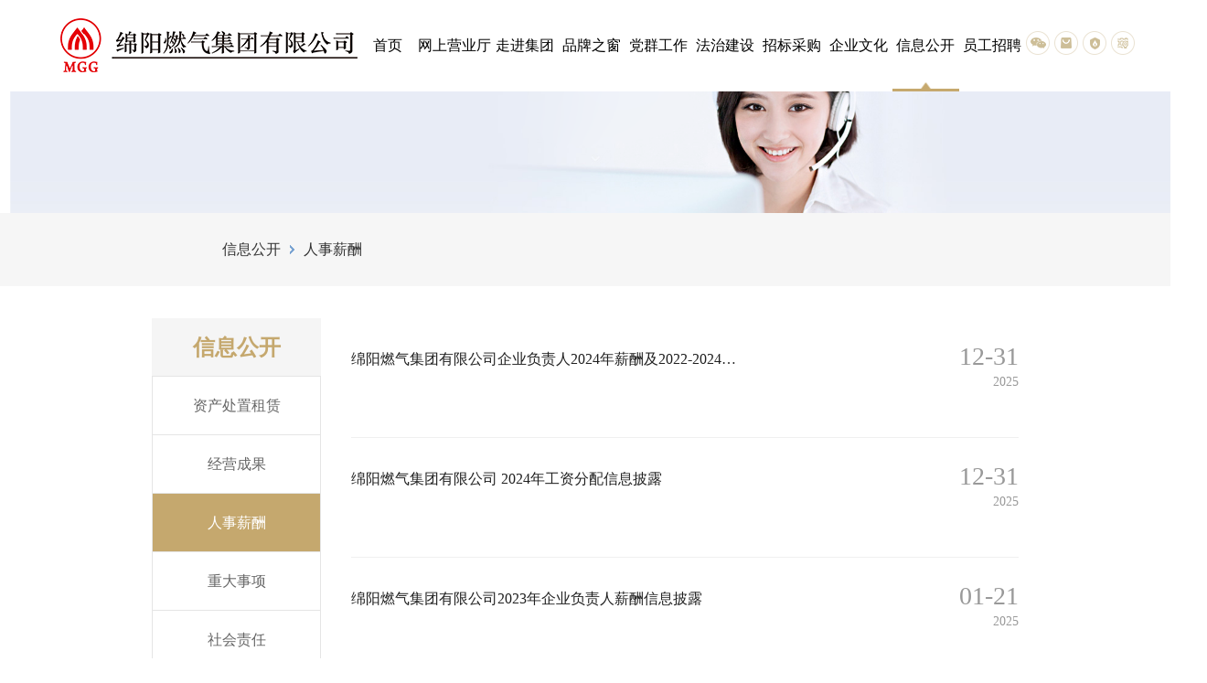

--- FILE ---
content_type: text/html; charset=utf-8
request_url: https://www.myrqjt.com/honest/6.html
body_size: 37926
content:
<!DOCTYPE html>
<html>

<head>
    <meta charset="UTF-8">
    <title>人事薪酬-信息公开-绵阳燃气集团</title>
    <meta name="keywords" content="绵阳燃气集团" />
    <meta name="description" content="绵阳燃气集团" />
    <meta name="viewport" content="width=device-width, initial-scale=1, minimum-scale=1, maximum-scale=1">
    <link rel="stylesheet" type="text/css" href="/static/index/css/style.css" />
    <link rel="stylesheet" type="text/css" href="/static/index/css/moblie.css" />
    <script type="text/javascript" src="/static/index/js/jquery.js"></script>
</head>

<body>

    <!--导航-->
    <div class="header-box neiye_nav">
    <div class="header-box-2 clearfix">
        <a class="logo-box" href="/"><img src="/static/index/img/neiye_logo.png"></a>
        <ul class="header-nav">
            <li >
                <a href="/">首页</a>
            </li>
            <li>
                <a href="http://wx.myrqjt.com/wechat/website/index">网上营业厅</a>
            </li>
            <li >
                <a href="/about.html">走进集团</a>
                <ul>
                    <li>
                        <a href="/about.html">集团简介</a>
                    </li>
                    <li>
                        <a href="/institution.html">组织机构</a>
                    </li>
                    <li>
                        <a href="/branch.html">成员公司</a>
                    </li>
                    <li>
                        <a href="/honor.html">荣誉资质</a>
                    </li>
                    <li>
                        <a href="/video.html">宣传视频</a>
                    </li>

                </ul>
            </li>
            <li >
                <a href="/news.html">品牌之窗</a>
                <ul>
                                        <li>
                        <a href="/news/1.html">集团要闻</a>
                    </li>
                                        <li>
                        <a href="/news/14.html">子公司动态</a>
                    </li>
                                        <li>
                        <a href="/news/30.html">企业名片</a>
                    </li>
                                        <li>
                        <a href="/news/31.html">名优产品</a>
                    </li>
                                        <li>
                        <a href="/news/32.html">优势展示</a>
                    </li>
                                        <li>
                        <a href="/news/2.html">公示公告</a>
                    </li>
                                        <li>
                        <a href="/news/3.html">广而告之</a>
                    </li>
                                        <li>
                        <a href="/news/4.html">行业资讯</a>
                    </li>
                                    </ul>
            </li>
            <li >
                <a href="/party.html">党群工作</a>
                <ul>
                                        <li>
                        <a href="/party/1.html">党建信息</a>
                    </li>
                                        <li>
                        <a href="/party/2.html">群团活动</a>
                    </li>
                                        <li>
                        <a href="/party/5.html">法规制度</a>
                    </li>
                                        <li>
                        <a href="/party/4.html">廉洁之窗</a>
                    </li>
                                        <li>
                        <a href="/know.html">举报信箱</a>
                    </li>
                </ul>
            </li>
            <li >
                <a href="/legal.html">法治建设</a>
                <ul>
                                        <li>
                        <a href="/legal/1.html">合规管理</a>
                    </li>
                                        <li>
                        <a href="/legal/2.html">法制宣传</a>
                    </li>
                                    </ul>
            </li>
            <li >
                <a href="/bidding.html">招标采购</a>
                <ul>
                                        <li>
                        <a href="/bidding/5.html">招采信息</a>
                    </li>
                                        <li>
                        <a href="/bidding/6.html">结果公示</a>
                    </li>
                                        <li>
                        <a href="/bidding/27.html">延期公告</a>
                    </li>
                                        <li>
                        <a href="/bidding/28.html">流标公告</a>
                    </li>
                                        <li>
                        <a href="/bidding/29.html">更正公告</a>
                    </li>
                                    </ul>
            </li>
            <li >
                <a href="/vandm.html">企业文化</a>
                <ul>
                    <li>
                        <a href="/vandm.html">愿景使命</a>
                    </li>
                    <li>
                        <a href="/staff.html">员工风采</a>
                    </li>
                    <li>
                        <a href="/study.html">学习资料</a>
                    </li>
                </ul>
            </li>
            <li class="active" >
                <a href="/honest.html">信息公开</a>
                <ul>
                                        <li>
                        <a href="/honest/17.html">资产处置租赁</a>
                    </li>
                                        <li>
                        <a href="/honest/2.html">经营成果</a>
                    </li>
                                        <li>
                        <a href="/honest/6.html">人事薪酬</a>
                    </li>
                                        <li>
                        <a href="/honest/7.html">重大事项</a>
                    </li>
                                        <li>
                        <a href="/honest/5.html">社会责任</a>
                    </li>
                                        <li>
                        <a href="/honest/8.html">问题整改</a>
                    </li>
                                        <li>
                        <a href="/honest/9.html">应急处置</a>
                    </li>
                                        <li>
                        <a href="/honest/11.html">兴绵公司</a>
                    </li>
                                        <li>
                        <a href="/honest/12.html">北川公司</a>
                    </li>
                                        <li>
                        <a href="/honest/13.html">设计公司</a>
                    </li>
                                        <li>
                        <a href="/honest/14.html">青禾物业</a>
                    </li>
                                        <li>
                        <a href="/honest/15.html">市政公司</a>
                    </li>
                                        <li>
                        <a href="/honest/16.html">王子大酒店</a>
                    </li>
                                    </ul>
            </li>
            <li >
                <a href="/announcement.html">员工招聘</a>
                <ul>
                    <li>
                        <a href="/announcement.html">公示公告</a>
                    </li>
                    <li>
                        <a href="/jobs.html">招贤纳士</a>
                    </li>
                    <li>
                        <a href="/contact.html">联系方式</a>
                    </li>
                </ul>
            </li>
        </ul>
        <script type="text/javascript">
            $(function() {
                $('.header-box .header-box-2>ul>li').click(function() {
                    $(this).addClass('active').siblings().removeClass('active')
                })
            })
        </script>

        <div class="head_right">
            <ul class="clearfix">
                <li>
                    <a href="">
                        <img class="weixin" src="/static/index/img/weixiny.png" />
                    </a>
                    <div class="weixin_ewm">
                        <img src="/uploads/attachment/20220221/2a0d6671bbd9fb70fd1adaa2cd3694e7.jpg" />
                    </div>
                </li>
                <li>
                    <a href="">
                        <img class="shangcheng" src="/static/index/img/shopy.png" />
                    </a>
                    <div class="lisonbox">
                        网上商城
                        <span></span>
                    </div>
                </li>
                <li>
                    <a href="http://wx.myrqjt.com/wechat/website/index">
                        <img src="/static/index/img/yingyetingy.png" />
                    </a>
                    <div class="lisonbox">
                        网上营业厅
                        <span></span>
                    </div>
                </li>
                <li>
                    <a href="https://wx.myrqjt.com/wechat/wesite/servicePoint/index/">
                        <img src="/static/index/img/wangdiany.png" />
                    </a>
                    <div class="lisonbox">
                        服务网点
                        <span></span>
                    </div>
                </li>
            </ul>
        </div>
        <script>
            window.onload = function() {
                //导航右上角的图标效果
                $(function() {
                    $(".header-box .header-box-2 .head_right .weixin").mouseenter(function() {
                        $('.header-box .header-box-2 .head_right .weixin_ewm').slideDown()
                    }).mouseleave(function() {
                        $('.header-box .header-box-2 .head_right .weixin_ewm').slideUp()
                    })

                    $('.header-box .header-box-2 .head_right ul li').mouseenter(function() {
                        $(this).find('.lisonbox').show()
                        $(this).siblings().find('.lisonbox').hide()
                    }).mouseleave(function() {
                        $(this).find('.lisonbox').hide()
                        $(this).siblings().find('.lisonbox').hide()
                    })
                })
            }
        </script>

    </div>
</div>

<!--手机端导航-->
<div class="navsj navsjs headersj-box">
    <div class="views clearfix">
        <div class="navsj_logo" style="background:url(/static/index/img/sj_logo.jpg) no-repeat;background-size: 100% 100%;">
            <a href="/"></a>
        </div>
        <div class="btns">
            <img class="down_img" src="/static/index/img/w_icon01.png" />
        </div>
    </div>
    <div id="menu" class="menu">
        <ul>
            <li class="nav_shouye">
                <a href="/" class="navsj_yj">网站首页</a>
                <img src="/static/index/img/mulu_more.png" />
            </li>
            <li>
                <a href="http://wx.myrqjt.com/wechat/website/index">网上营业厅</a>
                <img src="/static/index/img/mulu_more.png" />
            </li>
            <li>
                <a href="/about.html">走进集团</a>
                <img src="/static/index/img/mulu_more.png" />
                <ol class="menuejsj">
                    <li>
                        <a href="/about.html">集团简介</a>
                    </li>
                    <li>
                        <a href="/institution.html">组织机构</a>
                    </li>
                    <li>
                        <a href="/branch.html">成员公司</a>
                    </li>
                    <li>
                        <a href="/honor.html">荣誉资质</a>
                    </li>
                    <li>
                        <a href="/video.html">宣传视频</a>
                    </li>

                </ol>
            </li>
            <li>
                <a href="/news.html">品牌之窗</a>
                <img src="/static/index/img/mulu_more.png" />
                <ol class="menuejsj">
                                        <li>
                        <a href="/news/1.html">集团要闻</a>
                    </li>
                                        <li>
                        <a href="/news/14.html">子公司动态</a>
                    </li>
                                        <li>
                        <a href="/news/30.html">企业名片</a>
                    </li>
                                        <li>
                        <a href="/news/31.html">名优产品</a>
                    </li>
                                        <li>
                        <a href="/news/32.html">优势展示</a>
                    </li>
                                        <li>
                        <a href="/news/2.html">公示公告</a>
                    </li>
                                        <li>
                        <a href="/news/3.html">广而告之</a>
                    </li>
                                        <li>
                        <a href="/news/4.html">行业资讯</a>
                    </li>
                                    </ol>
            </li>
            <li>
                <a href="/party.html">党群工作</a>
                <img src="/static/index/img/mulu_more.png" />
                <ol class="menuejsj">
                                        <li>
                        <a href="/party/1.html">党建信息</a>
                    </li>
                                        <li>
                        <a href="/party/2.html">群团活动</a>
                    </li>
                                        <li>
                        <a href="/party/5.html">法规制度</a>
                    </li>
                                        <li>
                        <a href="/party/4.html">廉洁之窗</a>
                    </li>
                                        <li>
                        <a href="/know.html">举报信箱</a>
                    </li>
                </ol>
            </li>
            <li>
                <a href="/legal.html">法治建设</a>
                <img src="/static/index/img/mulu_more.png" />
                <ol class="menuejsj">
                                        <li>
                        <a href="/honest/1.html">合规管理</a>
                    </li>
                                        <li>
                        <a href="/honest/2.html">法制宣传</a>
                    </li>
                                    </ol>
            </li>
            <li>
                <a href="/bidding.html">招标采购</a>
                <img src="/static/index/img/mulu_more.png" />
                <ol class="menuejsj">
                                        <li>
                        <a href="/bidding/5.html">招采信息</a>
                    </li>
                                        <li>
                        <a href="/bidding/6.html">结果公示</a>
                    </li>
                                        <li>
                        <a href="/bidding/27.html">延期公告</a>
                    </li>
                                        <li>
                        <a href="/bidding/28.html">流标公告</a>
                    </li>
                                        <li>
                        <a href="/bidding/29.html">更正公告</a>
                    </li>
                                    </ol>
            </li>

            <li>
                <a href="/vandm.html">企业文化</a>
                <img src="/static/index/img/mulu_more.png" />
                <ol class="menuejsj">
                    <li>
                        <a href="/vandm.html">愿景使命</a>
                    </li>
                    <li>
                        <a href="/staff.html">员工风采</a>
                    </li>
                    <li>
                        <a href="/study.html">学习资料</a>
                    </li>
                </ol>
            </li>

            <li>
                <a href="/honest.html">信息公开</a>
                <img src="/static/index/img/mulu_more.png" />
                <ol class="menuejsj">
                                        <li>
                        <a href="/honest/17.html">资产处置租赁</a>
                    </li>
                                        <li>
                        <a href="/honest/2.html">经营成果</a>
                    </li>
                                        <li>
                        <a href="/honest/6.html">人事薪酬</a>
                    </li>
                                        <li>
                        <a href="/honest/7.html">重大事项</a>
                    </li>
                                        <li>
                        <a href="/honest/5.html">社会责任</a>
                    </li>
                                        <li>
                        <a href="/honest/8.html">问题整改</a>
                    </li>
                                        <li>
                        <a href="/honest/9.html">应急处置</a>
                    </li>
                                        <li>
                        <a href="/honest/11.html">兴绵公司</a>
                    </li>
                                        <li>
                        <a href="/honest/12.html">北川公司</a>
                    </li>
                                        <li>
                        <a href="/honest/13.html">设计公司</a>
                    </li>
                                        <li>
                        <a href="/honest/14.html">青禾物业</a>
                    </li>
                                        <li>
                        <a href="/honest/15.html">市政公司</a>
                    </li>
                                        <li>
                        <a href="/honest/16.html">王子大酒店</a>
                    </li>
                                    </ol>
            </li>

            <li>
                <a href="/contact.html">员工招聘</a>
                <img src="/static/index/img/mulu_more.png" />
                <ol class="menuejsj">
                    <li>
                        <a href="/announcement.html">公示公告</a>
                    </li>
                    <li>
                        <a href="/jobs.html">招贤纳士</a>
                    </li>
                    <li>
                        <a href="/contact.html">联系方式</a>
                    </li>
                </ol>
            </li>

        </ul>

        <!--四个图标-->
        <div class="myicon clearfix">
            <div class="myicon_box gongzhonghao">
                <p>
                    <img src="/static/index/img/weixiny.png" />
                </p>
                <p>公众号</p>
                <div class="erweima">
                    <img src="/uploads/attachment/20220221/2a0d6671bbd9fb70fd1adaa2cd3694e7.jpg">
                </div>
                <style type="text/css">
                    .gongzhonghao {
                        position: relative;
                    }

                    .erweima {
                        display: none;
                        position: absolute;
                        bottom: 44px
                    }
                </style>
            </div>
            <div class="myicon_box">
                <a href="">
                    <p>
                        <img src="/static/index/img/shopy.png" />
                    </p>
                    <p>网上商城</p>
                </a>
            </div>
            <div class="myicon_box">
                <a href="http://wx.myrqjt.com/wechat/website/index">
                    <p>
                        <img src="/static/index/img/yingyetingy.png" />
                    </p>

                    <p>网上营业厅</p>
                </a>
            </div>
            <div class="myicon_box">
                <a href="https://wx.myrqjt.com/wechat/wesite/servicePoint/index/">
                    <p>
                        <img src="/static/index/img/wangdiany.png" />
                    </p>
                    <p>服务网点</p>
                </a>
            </div>
        </div>

    </div>
    <div class="clear"> </div>
    <script type="text/javascript">
        $('.btns .down_img').click(function() {
            $(".menu").animate({
                height: 'toggle'
            })
            if($(".menu").height() == 1) {
                $('body').css({'overflow': 'hidden'})
            } else {
                $('body').css({'overflow': 'auto'})
            }
        })
        $(".menu>ul>li").each(function(index,item) {
            $(item).click(function() {
                $(this).find('.menuejsj').toggle(1000).parent().siblings().find('.menuejsj').hide(1000);
                if($(this).attr('class') == 'selectTag') {
                    $(this).removeClass('selectTag');
                } else {
                    $(this).addClass('selectTag').siblings().removeClass('selectTag');
                }

            })
        })

        //点击公众号弹窗

        $('.gongzhonghao').click(function() {
            if($(".erweima").is(":hidden")) {
                $('.erweima').show()
            } else {
                $('.erweima').hide()
            }

        })
    </script>
</div>
    <!--banner-->
    <div class="banner">
        <img src="/uploads/attachment/20201229/53431cfaf63434fd0f58a0b2ee74fee8.png" alt="廉洁之窗" />
    </div>

    <!--面包屑导航-->
    <div class="crumbsNav lianjie">
        <div class="neirongbox clearfix">
            <!--左-->
            <div class="crumbsNav_left">
                <a href="/honest.html">信息公开</a>
                <img src="/static/index/img/icon_02.png">
                <span>人事薪酬</span>
            </div>

            <!--右-->
            <div class="crumbsNav_right">
                <ul class="clearfix">
                                        <li >
                        <a href="/honest/17.html">资产处置租赁</a>
                    </li>
                                        <li >
                        <a href="/honest/2.html">经营成果</a>
                    </li>
                                        <li class="select" >
                        <a href="/honest/6.html">人事薪酬</a>
                    </li>
                                        <li >
                        <a href="/honest/7.html">重大事项</a>
                    </li>
                                        <li >
                        <a href="/honest/5.html">社会责任</a>
                    </li>
                                        <li >
                        <a href="/honest/8.html">问题整改</a>
                    </li>
                                        <li >
                        <a href="/honest/9.html">应急处置</a>
                    </li>
                                        <li >
                        <a href="/honest/11.html">兴绵公司</a>
                    </li>
                                        <li >
                        <a href="/honest/12.html">北川公司</a>
                    </li>
                                        <li >
                        <a href="/honest/13.html">设计公司</a>
                    </li>
                                        <li >
                        <a href="/honest/14.html">青禾物业</a>
                    </li>
                                        <li >
                        <a href="/honest/15.html">市政公司</a>
                    </li>
                                        <li >
                        <a href="/honest/16.html">王子大酒店</a>
                    </li>
                    
                </ul>
            </div>
        </div>
    </div>

    <!--内容部分-->
    <div class="dqzixun_con">
        <div class="dqzixun_nr puliCon clearfix">
             <div class="newcolumn_left">
                <ul>
                    <li>信息公开</li>
                    
                                         <li >
                        <a href="/honest/17.html">资产处置租赁</a>
                    </li>
                                        <li >
                        <a href="/honest/2.html">经营成果</a>
                    </li>
                                        <li class="column_select" >
                        <a href="/honest/6.html">人事薪酬</a>
                    </li>
                                        <li >
                        <a href="/honest/7.html">重大事项</a>
                    </li>
                                        <li >
                        <a href="/honest/5.html">社会责任</a>
                    </li>
                                        <li >
                        <a href="/honest/8.html">问题整改</a>
                    </li>
                                        <li >
                        <a href="/honest/9.html">应急处置</a>
                    </li>
                                        <li >
                        <a href="/honest/11.html">兴绵公司</a>
                    </li>
                                        <li >
                        <a href="/honest/12.html">北川公司</a>
                    </li>
                                        <li >
                        <a href="/honest/13.html">设计公司</a>
                    </li>
                                        <li >
                        <a href="/honest/14.html">青禾物业</a>
                    </li>
                                        <li >
                        <a href="/honest/15.html">市政公司</a>
                    </li>
                                        <li >
                        <a href="/honest/16.html">王子大酒店</a>
                    </li>
                                        
                </ul>
                <script>
                    $(function{
                        $('.newcolumn_left ul li').click(function(){
                            $(this).addClass('column_select').siblings().removeClass('column_select')
                        })
                    })
                </script>
            </div>
            
            <div class="newcolumn_right">
            
            
            <div class="item_box">
                                <div class="item clearfix">
                    <a href="/honestdetail/132.html">

                        <!--中-->
                        <div class="center">
                            <p class="title">绵阳燃气集团有限公司企业负责人2024年薪酬及2022-2024年任期激励信息披露</p>
                            <p class="desc">
                                                            </p>
                        </div>
                        <!--右-->
                        <div class="right">
                            <p class="month">12-31</p>
                            <p class="year">2025</p>
                            <img src="/static/index/img/jt.png" />
                        </div>
                    </a>
                </div>
                                <div class="item clearfix">
                    <a href="/honestdetail/131.html">

                        <!--中-->
                        <div class="center">
                            <p class="title">绵阳燃气集团有限公司 2024年工资分配信息披露</p>
                            <p class="desc">
                                                            </p>
                        </div>
                        <!--右-->
                        <div class="right">
                            <p class="month">12-31</p>
                            <p class="year">2025</p>
                            <img src="/static/index/img/jt.png" />
                        </div>
                    </a>
                </div>
                                <div class="item clearfix">
                    <a href="/honestdetail/75.html">

                        <!--中-->
                        <div class="center">
                            <p class="title">绵阳燃气集团有限公司2023年企业负责人薪酬信息披露</p>
                            <p class="desc">
                                                            </p>
                        </div>
                        <!--右-->
                        <div class="right">
                            <p class="month">01-21</p>
                            <p class="year">2025</p>
                            <img src="/static/index/img/jt.png" />
                        </div>
                    </a>
                </div>
                                <div class="item clearfix">
                    <a href="/honestdetail/74.html">

                        <!--中-->
                        <div class="center">
                            <p class="title">绵阳燃气集团有限公司  2023年工资分配信息披露</p>
                            <p class="desc">
                                                            </p>
                        </div>
                        <!--右-->
                        <div class="right">
                            <p class="month">01-21</p>
                            <p class="year">2025</p>
                            <img src="/static/index/img/jt.png" />
                        </div>
                    </a>
                </div>
                                <div class="item clearfix">
                    <a href="/honestdetail/64.html">

                        <!--中-->
                        <div class="center">
                            <p class="title">2022年企业负责人薪酬信息披露</p>
                            <p class="desc">
                                绵阳燃气集团有限公司2022年企业负责人薪酬信息披露                            </p>
                        </div>
                        <!--右-->
                        <div class="right">
                            <p class="month">12-27</p>
                            <p class="year">2023</p>
                            <img src="/static/index/img/jt.png" />
                        </div>
                    </a>
                </div>
                
            </div>

            <!--分页-->
            <div class="page"><a href="javascript:void();" style="padding: 0 15px;">首页</a><a href="javascript:void();" class="">上一页</a><a href="javascript:void();" class="page_select">1</a><a href="/honest/6.html?page=2">2</a><a href="/honest/6.html?page=3">3</a><a href="/honest/6.html?page=4">4</a><a href="/honest/6.html?page=5">5</a><a href="/honest/6.html?page=2">下一页</a><a href="/honest/6.html?page=5" style="padding: 0 15px;">尾页</a></div>              </div>
            
        </div>
    </div>


    <!--底部-->
    <div class="footer">
    <div class="footer_box">
        <div class="footer_top clearfix neirongbox">
            <div class="le">
                <h3>联系我们</h3>
                <div>
                    <span><img src="/static/index/img/address@2x.png" /></span> 地址：绵阳市涪城区临园路西段25号                </div>
                <div>
                    <span><img src="/static/index/img/phone_bottom@2x.png" /></span> 电话：
                    <a href="tel:0816-2376166">0816-2376166</a>
                </div>
                <div>
                    <span><img src="/static/index/img/fax@2x.png" /></span> 传真：
                    <a href="tel:0816-2373748">0816-2373748</a>
                </div>

                <p style="font-size: 15px;">24小时咨询、投诉、抢险服务电话</p>
                <h5>0816-6927777、0816-2347899</h5>
                <p style="font-size: 15px;">办不成事找纪检投诉电话</p>
                <h5>0816-2362908 19277069777</h5>
            </div>

            <div class="ce">
                <div class="item">
                    <h4>走进集团</h4>
                    <ul>
                        <li><a href="/about.html">集团简介</a></li>
                        <li><a href="/institution.html">组织机构</a></li>
                        <li>
                            <a href="/branch.html">成员公司</a>
                        </li>
                        <li><a href="/honor.html">荣誉资质</a></li>
                        <li><a href="/video.html">宣传视频</a></li>

                    </ul>
                </div>
                <div class="item">
                    <h4>品牌之窗</h4>
                    <ul>
                                                <li>
                            <a href="/news/1.html">集团要闻</a>
                        </li>
                                                <li>
                            <a href="/news/14.html">子公司动态</a>
                        </li>
                                                <li>
                            <a href="/news/30.html">企业名片</a>
                        </li>
                                                <li>
                            <a href="/news/31.html">名优产品</a>
                        </li>
                                                <li>
                            <a href="/news/32.html">优势展示</a>
                        </li>
                                                <li>
                            <a href="/news/2.html">公示公告</a>
                        </li>
                                                <li>
                            <a href="/news/3.html">广而告之</a>
                        </li>
                                                <li>
                            <a href="/news/4.html">行业资讯</a>
                        </li>
                                            </ul>
                </div>
                <div class="item">
                    <h4>党群工作</h4>
                    <ul>
                                                <li>
                            <a href="/party/1.html">党建信息</a>
                        </li>
                                                <li>
                            <a href="/party/2.html">群团活动</a>
                        </li>
                                                <li>
                            <a href="/party/5.html">法规制度</a>
                        </li>
                                                <li>
                            <a href="/party/4.html">廉洁之窗</a>
                        </li>
                                                <li>
                            <a href="/know.html">举报信箱</a>
                        </li>

                    </ul>
                </div>
                <div class="item">
                    <h4>招标采购</h4>
                    <ul>
                                                <li>
                            <a href="/bidding/5.html">招采信息</a>
                        </li>
                                                <li>
                            <a href="/bidding/6.html">结果公示</a>
                        </li>
                                                <li>
                            <a href="/bidding/27.html">延期公告</a>
                        </li>
                                                <li>
                            <a href="/bidding/28.html">流标公告</a>
                        </li>
                                                <li>
                            <a href="/bidding/29.html">更正公告</a>
                        </li>
                                            </ul>
                </div>
            </div>

            <div class="ri">
                <h4>互动平台</h4>
                <p>微信公众号</p>
                <img src="/uploads/attachment/20220221/2a0d6671bbd9fb70fd1adaa2cd3694e7.jpg" />
            </div>

        </div>
    </div>
    <div class="neirongbox footer_bottom clearfix">
        <div class="le">
            <span>Copyright 2020 © All Rights Reserved</span> 绵阳燃气集团 版权所有 <a href="http://beian.miit.gov.cn/" target="_blank">蜀ICP备2021003590号/护国资热线：0816-2362908，邮箱：myrq2362908@163.com</a>
        </div>
        <div class="ri">
            <select name="" onchange="jumpUrl(this.value)">
                <option value="/">相关链接</option>
                                <option value="https://www.sc.gov.cn/">四川省人民政府网站</option>
                                <option value="http://www.my.gov.cn/ywdt/szfxx/index.html">省政府信息</option>
                                <option value="http://gzw.my.gov.cn/">绵阳市国有资产监督管理委员会</option>
                                <option value="http://www.baidu.com">百度</option>
                            </select>
        </div>
    </div>
</div>
<script type="text/javascript">
    function jumpUrl(url) {

        window.open(url);

    }
</script>

</body>

</html>

--- FILE ---
content_type: text/css
request_url: https://www.myrqjt.com/static/index/css/style.css
body_size: 57359
content:
a {
	text-decoration: none;
}

ul,
body,
h1,
h2,
h3,
h4,
h5,
h6,
p,
hr {
	margin: 0;
	padding: 0;
}

li {
	list-style: none;
}

a:hover {
	color: #333;
	text-decoration: none
}

table {
	border-collapse: collapse;
}

td,
th {
	padding: 5px 10px;
	border: 1px solid #DDD;
}

.box {
	width: 100%;
	padding: 0 19%;
	box-sizing: border-box;
}

.clearfix::after {
	content: '';
	display: block;
	clear: both;
}


/* 导航 开始 */

.header-box {
	/*position: fixed;
	position: absolute;
	z-index: 999;
	top: 0;*/
	height: 100px;
	width: 100%;
}

.header-box-w {}

.header-box-2 {
	width: 100%;
	box-sizing: border-box;
	margin: 0 auto;
	height: 100%;
	padding-left: 13%;
	padding-right: 15%;
	border-bottom: 1px solid #3676A9;
}

.logo-box {
	width: auto;
	height: auto;
	float: left;
	padding-top: 20px;
}

.logo-box img {
	width: 100%;
	height: auto;
}

.header-nav {
	float: left;
	width: 63%;
	margin-left: 3%;
	margin-right: 1%;
}

.header-nav>li {
	width: 10%;
	transition: .5s;
	float: left;
	position: relative;
}

.header-nav>li>a {
	font-size: 16px;
	color: #fff;
	display: block;
	text-align: center;
	line-height: 100px;
}

.header-nav>li>ul {
	width: 100%;
	display: none;
	position: absolute;
	top: 100px;
	height: auto;
	z-index: 999;
	transition: .5s;
	background: rgba(255, 255, 255, 0.8);
	box-shadow: 0px 5px 5px 0px rgba(29, 120, 206, 0.52);
}

.header-nav>li>ul>li {
	width: 100%;
	padding: 15px 0;
	text-align: center;
	font-size: 16px;
	color: #333333;
}

.header-nav>li>ul>li:last-child {
	border-bottom: none;
}

.header-nav>li>ul>li>a {
	font-size: 16px;
	color: #333333;
}

.header-nav>li>ul>li>a:hover {
	color: #0b5e94;
}

.header-nav>li:hover {
	background: url(../img/nav.png) no-repeat bottom center;
}

.header-nav>li:hover>ul {
	display: block;
}

.header-nav>li.active {
	background: url(../img/nav.png) no-repeat;
	background-position: bottom center;
}

.headersj-box {
	display: none;
}

.header-boxny {
	background: #FFFFFF;
}

.logo-boxer {
	width: 277px;
	height: 25px;
	margin-left: 0;
}

.logo-boxer img {
	width: 277px;
	height: 25px;
	margin-top: 40px;
}

.header-naver>li>a {
	color: #333333;
}

.header-box .header-box-2 .head_right {
	float: left;
	width: auto;
}

.header-box .header-box-2 .head_right ul li {
	float: left;
	height: 100%;
	line-height: 85px;
	position: relative;
	padding-top: 12px;
}

.header-box .header-box-2 .head_right ul li a>img {
	margin-left: 5px;
}

.header-box .header-box-2 .head_right ul li:first-child a img {
	margin-left: 0;
}

.header-box .header-box-2 .head_right ul li .weixin_ewm {
	position: absolute;
	top: 70px;
	left: -25px;
	display: none;
	z-index: 999;
}

.header-box .header-box-2 .head_right .weixin .weixin_ewm img {
	margin: 0;
}

.navsj .views .navsj_logo>a {
	display: block;
	height: 50px;
}

.navsj .viewss {
	display: none;
}

.header-box .header-box-2 .head_right ul li .lisonbox {
	position: absolute;
	top: 0px;
	background: rgba(0, 0, 0, 0.7);
	min-width: 80px;
	height: 25px;
	line-height: 25px;
	color: white;
	text-align: center;
	border-radius: 5px;
	font-size: 14px;
	transition: 0.5s;
	display: none;
	left: -26px;

}

.header-box .header-box-2 .head_right ul li:nth-child(3) .lisonbox {
	min-width: 88px;
	left: -30px;
}

.header-box .header-box-2 .head_right ul li .lisonbox span {
	width: 8px;
	height: 8px;
	background: black;
	position: absolute;
	bottom: -3px;
	z-index: 999;
	transform: rotate(45deg);
	left: 50%;
}


/*内页导航*/

.neiye_nav .header-nav>li>a {
	color: #000;
}

.neiye_nav .header-box-2 {
	border-bottom: none;
}

.neiye_nav .header-nav>li>ul {
	box-shadow: none;
}

.neiye_nav .header-nav>li>ul>li>a:hover {
	color: #ccbd97;
}

.neiye_nav .header-nav>li>ul>li {
	padding: 12px 0;
}


/* 导航 结束 */


/*首页*/


/*轮播图*/

.index_lunbo {
	position: relative;
}

.swiper-container {
	width: 100%;
	height: 100%;
}

.swiper-slide {
	text-align: center;
	font-size: 18px;
	background: #fff;
	/* Center slide text vertically */
	display: -webkit-box;
	display: -ms-flexbox;
	display: -webkit-flex;
	display: flex;
	-webkit-box-pack: center;
	-ms-flex-pack: center;
	-webkit-justify-content: center;
	justify-content: center;
	-webkit-box-align: center;
	-ms-flex-align: center;
	-webkit-align-items: center;
	align-items: center;
}

/*
.swiper-slide img {
	width: 100% !important;
	object-fit: none;
}*/

.indexsj_lunbo .swiper-slide img {
	width: 100% !important;
	object-fit: cover;
}

.index_lunbo .swiper-pagination-bullet {
	width: 38px;
	height: 5px;
}

.index_lunbo .swiper-pagination-bullet-active {
	background: #cf4836;
}


/*定位在轮播图上的logo*/

.index_lunbo .lunbo_logo {
	position: absolute;
	top: 16%;
	right: 10%;
	z-index: 100;
}

.indexsj_lunbo {
	display: none;
}


/*定位在轮播图中间的文字*/

.index_lunbo .lunbo_desc,
.indexsj_lunbo .lunbo_desc {
	position: absolute;
	left: 20%;
	z-index: 998;
	top: 45%;
	color: #ffffff;
}

.index_lunbo .lunbo_desc .tit,
.indexsj_lunbo .lunbo_desc .tit {
	font-family: PingFang-SC-Bold;
	font-size: 48px;
	font-weight: normal;
	font-stretch: normal;
	letter-spacing: 0px;
	position: relative;
}

.index_lunbo .lunbo_desc .tit:after,
.indexsj_lunbo .lunbo_desc .tit:after {
	content: " ";
	position: absolute;
	left: -20px;
	top: 12px;
	width: 5px;
	height: 80px;
	background-color: #ffffff;
}

.index_lunbo .lunbo_desc .tit p,
.indexsj_lunbo .lunbo_desc .tit p {
	font-size: 24px;
	font-weight: normal;
	font-stretch: normal;
	line-height: 32px;
	letter-spacing: 5px;
}

.index_lunbo .lunbo_desc .gojituan,
.indexsj_lunbo .lunbo_desc .gojituan {
	margin-top: 35px;
}

.index_lunbo .lunbo_desc .gojituan a,
.indexsj_lunbo .lunbo_desc .gojituan a {
	border-radius: 5px;
	border: solid 1px #ffffff;
	color: white;
	padding: 2.3% 6.5%;
	transition: 0.5s;
}

@keyframes run1 {
	0% {
		transform: translateY(-5px);
	}

	50% {
		transform: translateY(5px);
	}

	100% {
		transform: translateY(-5px);
	}
}


/*定位在轮播图上的滚屏按钮*/

.index_lunbo .lunbo_gunping {
	position: absolute;
	bottom: 10%;
	left: 0;
	right: 0;
	margin: auto;
	width: 26px;
	height: 41px;
	margin-bottom: 20px;
	animation: run1 1.5s linear infinite;
	z-index: 100;
	cursor: pointer;
}


/*内容盒子宽度的通用样式*/

.neirongbox {
	width: 100%;
	height: auto;
	padding: 80px 19% 70px;
	box-sizing: border-box;
}


/*停气通知*/

.index_tingqi {
	padding-top: 62px;
	padding-bottom: 88px;
}

.index_tingqi>div {
	padding-top: 0;
	padding-bottom: 0;
}

.index_tingqi>div .left_list {
	float: left;
	width: 45%;
	box-sizing: border-box;
	padding-right: 5%;
}

.index_tingqi>div .left_list .neiyebig_tit {
	text-align: left;
}

.index_tingqi>div .left_list .neiyebig_tit .son {
	left: 14%;
}

.index_tingqi>div .left_list .lists .lists_item {
	border-bottom: 1px solid #eeeeee;
	height: 68px;
	box-sizing: border-box;
	padding-top: 20px;
}

.index_tingqi>div .left_list .lists .lists_item a {
	height: 100%;
	display: block;
}

.index_tingqi>div .left_list .lists .lists_item .tz {
	float: left;
	font-size: 14px;
	font-weight: normal;
	font-stretch: normal;
	letter-spacing: 0px;
	color: #c5a86e;
	background-color: #ffffff;
	border: solid 1px #c5a86e;
	padding: 3px 12px;
	margin-right: 14px;
}

.index_tingqi>div .left_list .lists .lists_item .bt {
	float: left;
	width: 50%;
	text-overflow: -o-ellipsis-lastline;
	overflow: hidden;
	text-overflow: ellipsis;
	display: -webkit-box;
	-webkit-line-clamp: 1;
	line-clamp: 1;
	-webkit-box-orient: vertical;
	color: #333333 !important;
	transition: 0.5s;
}

.index_tingqi>div .left_list .lists .lists_item .time {
	float: right;
	font-size: 14px;
	letter-spacing: 0px;
	color: #999999;
}

.index_tingqi>div .left_list .lists .lists_item:hover .bt {
	color: #ccbd97 !important;
}

.index_tingqi>div .right_block {
	float: right;
	width: 55%;
	position: relative;
	height: auto;
}

.index_tingqi>div .right_block>div {
	width: 100%;
	position: absolute;
	top: -90px;
	z-index: 9;
}

.index_tingqi>div .right_block .blo_item {
	width: 49.5%;
	float: left;
	height: 250px;
	text-align: center;
	box-sizing: border-box;
	padding-top: 60px;
	margin-bottom: 5px;
	transition: .5s;
	box-sizing: border-box;
}

.index_tingqi>div .right_block .blo_item.active {
	margin-top: -20px;
	height: 270px;
	padding-top: 48px;
}

.index_tingqi>div .right_block .blo_item.activeother {
	margin-top: -20px;
}

.index_tingqi>div .right_block .blo_item:nth-child(2n+2) {
	margin-left: 1%;
}

.index_tingqi>div .right_block .blo_item a h4 {
	font-family: MicrosoftYaHei-Bold;
	font-size: 20px;
	margin: 20px 0 10px;
}

.index_tingqi>div .right_block .blo_item a p {
	font-size: 14px;
	font-weight: normal;
	font-stretch: normal;
	letter-spacing: 0px;
}

.index_tingqi>div .right_block .blo_item a .jiantou {
	margin-top: 20px;
	margin-left: -92%;
	transition: 0.5s;
	opacity: 0;
}

.index_tingqi>div .right_block .blo_item a {
	height: 100% !important;
	display: block;
	color: white;
}

.index_tingqi>div .right_block .blo_top .blo_item:first-child {
	background-color: rgba(40, 97, 211, 0.89);
}

.index_tingqi>div .right_block .blo_top .blo_item:nth-child(2) {
	background-color: rgba(132, 63, 234, 0.89);
}

.index_tingqi>div .right_block .blo_bot .blo_item:nth-child(1) {
	background-color: rgba(43, 175, 203, 0.89);
}

.index_tingqi>div .right_block .blo_bot .blo_item:nth-child(2) {
	background-color: rgba(197, 168, 110, 0.89);
}

.top_block {
	display: none;
}

.moreBox {
	height: 50px;
	line-height: 70px;
	text-align: right;
}

.moreBox a {
	font-size: 14px;
	color: #999999
}


/*企业动态*/

.index_dongtai {
	background-color: #fbfbfb;
	width: 100%;
	height: auto;
}

.index_dongtai>div {
	padding-top: 50px !important;
	padding-bottom: 76px !important;
}

.tabbox {
	width: 100%;
	height: auto;
	margin: 0 auto;
	margin-top: 40px;
}

.tab_title {
	margin: auto;
	text-align: center;
	height: 56px;
	overflow: hidden;
}

.tab_title ul {
	width: 60%;
	height: 52px;
	display: inline-block;
}

.tab_title ul li {
	width: 25%;
	float: left;
	text-align: center;
	cursor: pointer;
	font-family: MicrosoftYaHei-Bold;
	font-size: 28px;
	font-weight: bold;
	font-stretch: normal;
	letter-spacing: 2px;
	color: #cccccc;
	padding-bottom: 15px;
	background-position: bottom center;
}


/*每一个tab内容盒子*/

.tab_content>div {
	width: 100%;
	min-height: 305px;
	margin-top: 34px;
	display: none;
	box-sizing: border-box;
}

.tab_content>div .le_img {
	float: left;
	width: 50.8%;
	overflow: hidden;
}

.tab_content>div .le_img img {
	width: 100%;
	display: block;
}

.tab_content>div .ri_dtlist {
	float: right;
	width: 47%;
}

.tab_content>div .ri_dtlistdb {
	width: 100%
}

.tab_content>div .ri_dtlist .ri_dtlist_item {
	border-bottom: 1px solid #eeeeee;
	position: relative;
}

.tab_content>div .ri_dtlist .ri_dtlist_item a {
	width: 100%;
	height: 47px;
	display: block;
	line-height: 47px;
}

.tab_content>div .ri_dtlist .ri_dtlist_item .dian {
	width: 7px;
	height: 7px;
	background-color: #e5ddca;
	position: absolute;
	left: 0;
	top: 44%;
}

.tab_content>div .ri_dtlist .ri_dtlist_item .tit {
	float: left;
	font-size: 16px;
	font-weight: normal;
	font-stretch: normal;
	letter-spacing: 0px;
	color: #333333;
	padding-left: 3.5%;
	overflow: hidden;
	text-overflow: ellipsis;
	display: -webkit-box;
	-webkit-line-clamp: 1;
	line-clamp: 1;
	-webkit-box-orient: vertical;
	transition: 0.5s;
	width: 72%;
}

.tab_content>div .ri_dtlist .ri_dtlist_item .time {
	font-size: 14px;
	font-weight: normal;
	font-stretch: normal;
	letter-spacing: 0px;
	color: #333333;
	float: right;
}

.tab_content>div .ri_dtlist .ri_dtlist_item:hover .tit {
	color: #999999;
}

.tabselect {
	color: #141414 !important;
	background: url(../img/tab.png) no-repeat;
}

.tab_content .tabshow {
	display: block;
}


/*员工风采*/

.neirongboxs {
	width: 100%;
	max-width: 1200px;
	margin: 0 auto;
	padding: 80px 0 70px;
	box-sizing: border-box;
}

.neirongboxs .swiper-button-next,
.neirongboxs .swiper-button-prev {
	top: 60%;
}

.index_staff {
	position: relative;
}

.staff_lunbo_item {
	/*width: 256px !important;*/
	height: 330px;
	padding: 10px;
	background-color: #ffffff;
	border: solid 1px #eeeeee;
	text-align: center;
	position: relative;
	margin-left: 0 !important;
	margin-bottom: 28px;
	transition: 0.5s;
	box-sizing: border-box;
}

.staff_lunbo_item a {
	width: 100%;
	height: 100%;
	display: block;
}

.staff_lunbo_item a .img_d {
	width: 100%;
	height: 195px;
	overflow: hidden;
	position: relative;
}

.staff_lunbo_item a .img_d .zhe {
	position: absolute;
	width: 100%;
	height: 100%;
	top: 0;
	left: 0;
	right: 0;
	bottom: 0;
	background: rgba(0, 0, 0, 0.3);
	display: none;
	transition: 1s;
}

.staff_lunbo_item a .img_d img {
	display: block;
	width: 100% !important;
	height: 100%;
}

.staff_lunbo_item h4 {
	font-family: MicrosoftYaHei-Bold;
	font-size: 16px;
	font-weight: normal;
	font-stretch: normal;
	letter-spacing: 0px;
	color: #1a1919;
	text-overflow: -o-ellipsis-lastline;
	overflow: hidden;
	text-overflow: ellipsis;
	display: -webkit-box;
	-webkit-line-clamp: 1;
	line-clamp: 1;
	-webkit-box-orient: vertical;
	margin: 20px 0 23px;
}

.staff_lunbo_item p {
	text-overflow: -o-ellipsis-lastline;
	overflow: hidden;
	text-overflow: ellipsis;
	display: -webkit-box;
	-webkit-line-clamp: 2;
	line-clamp: 2;
	-webkit-box-orient: vertical;
	font-size: 12px;
	font-weight: normal;
	font-stretch: normal;
	letter-spacing: 0px;
	color: #666666;
	min-height: 32px;
	padding: 1% 6%;
}

.staff_lunbo_item a .img_cir {
	position: absolute;
	bottom: -28px;
	left: 40%;
	z-index: 999;
	transform: 0.5s;
}

.staff_lunbo_item a i {
	width: 0;
	height: 2px;
	position: absolute;
	left: 0;
	bottom: 0;
	margin: auto;
	background-color: #0d73ba;
	transition: all 0.5s;
}

.staff_lunbo_item:hover a i {
	width: 100%;
}

.staff_lunbo_item:hover {
	box-shadow: 0px 0px 32px 0px rgba(0, 0, 0, 0.03);
}

.staff_lunbo_item:hover a .img_d .zhe {
	display: block;
}

.index_staff .left_btn {
	left: 15.5%;
	top: 52%;
}

.index_staff .right_btn {
	right: 15.5%;
	top: 52%;
}

.staff_btn {
	position: absolute;
	width: 30px !important;
	height: 70px !important;
	background-color: #000000 !important;
	border-radius: 5px !important;
	opacity: 0.2 !important;
	text-align: center !important;
	line-height: 70px !important;
	cursor: pointer !important;
	background-size: 26% !important;
}

.btn_left {
	left: 16% !important;
}

.btn_right {
	right: 16% !important;
}

@media (max-width:1850px) {
	.btn_left {
		left: 15% !important;
	}

	.btn_right {
		right: 15% !important;
	}
}

@media (max-width:1800px) {
	.btn_left {
		left: 13% !important;
	}

	.btn_right {
		right: 13% !important;
	}
}

@media (max-width:1680px) {
	.btn_left {
		left: 11% !important;
	}

	.btn_right {
		right: 11% !important;
	}
}

@media (max-width:1600px) {
	.btn_left {
		left: 9% !important;
	}

	.btn_right {
		right: 9% !important;
	}
}

@media (max-width:1530px) {
	.btn_left {
		left: 7% !important;
	}

	.btn_right {
		right: 7% !important;
	}
}

@media (max-width:1530px) {
	.btn_left {
		left: 7% !important;
	}

	.btn_right {
		right: 7% !important;
	}
}

@media (max-width:1400px) {
	.btn_left {
		left: 3% !important;
	}

	.btn_right {
		right: 3% !important;
	}
}

p {
	word-break: break-all;
	word-wrap: break-word;
}


/*公用底部*/

.footer {
	width: 100%;
	height: auto;
	background-color: #333333;
	color: #979797;
}

.footer a {
	color: #979797;
}

.footer .footer_box {
	background: url(../img/bj_bottom@2x.png) no-repeat;
	background-size: 100% 100%;
}

.footer .footer_box .footer_top {
	padding-top: 66px;
	padding-bottom: 50px;
}

.footer .footer_box .footer_top>div {
	float: left;
}

.footer .footer_box .footer_top .le h3 {
	margin-bottom: 26px;
	font-size: 24px;
	font-weight: normal;
	font-stretch: normal;
	letter-spacing: 0px;
	color: #ffffff;
}

.footer .footer_box .footer_top .le p {
	font-size: 12px;
	font-weight: normal;
	font-stretch: normal;
	line-height: 36px;
	letter-spacing: 0px;
	color: #fff;
	margin-top: 30px;
}

.footer .footer_box .footer_top .le h5 {
	font-size: 24px;
	font-weight: bold;
	font-stretch: normal;
	line-height: 36px;
	letter-spacing: 0px;
	color: #1d77c2;
}

.footer .footer_box .footer_top .le div {
	line-height: 36px;
	color: #ececec;
}

.footer .footer_box .footer_top .le div a {
	color: #ececec;
}

.footer .footer_box .footer_top .le div img {
	margin-right: 8px;
}

.footer .footer_box .footer_top .ce {
	width: 49%;
	margin-left: 7%;
}

.footer .footer_box .footer_top .ce .item {
	float: left;
	width: 25%;
}

.footer .footer_box .footer_top .ce .item h4 {
	font-size: 18px;
	font-weight: normal;
	font-stretch: normal;
	letter-spacing: 0px;
	color: #ffffff;
	margin-bottom: 30px;
}

.footer .footer_box .footer_top .ce .item ul li {
	font-weight: normal;
	font-stretch: normal;
	line-height: 36px;
}

.footer .footer_box .footer_top .ce .item ul li a {
	letter-spacing: 0px;
	font-size: 14px;
	color: #ffffff;
}

.footer .footer_box .footer_top .ce .item ul li a:hover {
	color: #6c6c6c;
}

.footer .footer_box .footer_top .ri {
	text-align: center;
	padding-left: 6%;
	position: relative;
}

.footer .footer_box .footer_top .ri::after {
	content: '';
	position: absolute;
	top: 0;
	left: 0;
	width: 1px;
	height: 87%;
	background-color: #999999;
	opacity: 0.38;
}

.footer .footer_box .footer_top .ri h4 {
	margin-bottom: 22px;
	font-size: 24px;
	font-weight: normal;
	font-stretch: normal;
	letter-spacing: 0px;
	color: #ffffff;
}

.footer .footer_box .footer_top .ri p {
	font-size: 14px;
	font-weight: normal;
	font-stretch: normal;
	letter-spacing: 0px;
	color: #ffffff;
	margin-bottom: 12px;
}

.footer .footer_box .footer_top .ri img {
	margin-bottom: 10px;
}

.footer .footer_bottom {
	text-align: left;
	font-size: 12px;
	font-weight: normal;
	font-stretch: normal;
	line-height: 48px;
	letter-spacing: 0px;
	color: #fff;
	background-color: #2b2b2b;
	padding-top: 0;
	padding-bottom: 0;
}

.footer .footer_bottom .le {
	float: left;
}

.footer .footer_bottom .ri {
	float: right;
}

.footer .footer_bottom .ri select {
	background-color: #454545;
	font-size: 12px;
	font-weight: normal;
	font-stretch: normal;
	letter-spacing: 0px;
	color: #fff;
	border: none;
	width: 245px;
	height: 30px;
	padding: 0 9px;
	line-height: 48px;
}

.footer .footer_bottom .ri select option {
	height: 30px;
}

.mar {
	margin-left: 8px !important;
}


/*banner*/



.banner img {
	width: 100%;
	display: block;
	max-height: 300px;
}


/*面包屑导航*/

.crumbsNav {
	width: 100%;
	height: auto;
	background-color: #f6f6f6;
}

.crumbsNav>div {
	margin: 0;
	padding-top: 0;
	padding-bottom: 0;
}

.crumbsNav .crumbsNav_left {
	float: left;
	font-size: 16px;
	font-weight: normal;
	font-stretch: normal;
	letter-spacing: 0px;
	color: #333333;
	line-height: 80px;
}

.crumbsNav .crumbsNav_left img {
	margin: 0 6px;
}

.crumbsNav .crumbsNav_left a {
	font-size: 16px;
	font-weight: normal;
	font-stretch: normal;
	letter-spacing: 0px;
	color: #333333;
}

.crumbsNav .crumbsNav_right {
	float: right;
	display: none;
}

.crumbsNav .crumbsNav_right ul li {
	float: left;
}

.crumbsNav .crumbsNav_right ul li a {
	display: block;
	font-weight: normal;
	letter-spacing: 0px;
	color: #333333;
	font-size: 16px;
	padding: 30px 0 30px 50px;
	text-align: right;
}

.crumbsNav .crumbsNav_right ul li.select a {
	color: #ccbd97;
}


/*内页的大标题*/

.neiyebig_tit {
	text-align: center;
	font-size: 3.75vw;
	font-weight: bold;
	font-stretch: normal;
	letter-spacing: 0px;
	color: #f9f7f2;
	position: relative;
	margin-bottom: 20px;
}

.neiyebig_tit .son {
	position: absolute;
	top: 0;
	left: 0;
	bottom: 0;
	right: 0;
	margin: auto;
	font-size: 1.45vw;
	font-weight: bold;
	font-stretch: normal;
	letter-spacing: 6px;
	color: #141414;
	height: 50px;
	line-height: 50px;
}


/*集团简介-内容部分*/

.jianjie_con .jianjie_nr {
	padding: 3% 19% 5%;
}

.jianjie_con .jianjie_nr p {
	font-size: 16px;
	font-weight: normal;
	font-stretch: normal;
	line-height: 36px;
	letter-spacing: 0px;
	color: #333333;
	text-indent: 2em;
	margin-bottom: 8px;
}

.newcolumn_left {
	float: left;
	width: 19.5%;
	margin-bottom: 30px;
}

.newcolumn_left ul {
	width: 100%;
}

.newcolumn_left ul li {
	width: 100%;
	height: 64px;
	line-height: 64px;
	text-align: center;
	box-sizing: border-box;
	border: solid 1px #e5e5e5;
	border-top: none;
}

.newcolumn_left ul li a {
	width: 100%;
	display: block;
	font-size: 16px;
	font-weight: normal;
	font-stretch: normal;
	letter-spacing: 0px;
	color: #666666;
}

.newcolumn_left ul li:first-child {
	background-color: #f5f5f5;
	font-size: 24px;
	font-weight: bold;
	font-stretch: normal;
	letter-spacing: 0px;
	color: #c5a86e;
	border: none;
	border-bottom: solid 1px #e5e5e5;
}

.column_select {
	background-color: #c5a86e !important;

}

.column_select a {
	color: #ffffff !important;
}

.newcolumn_left ul li:hover {
	background-color: #c5a86e !important;
}

.newcolumn_left ul li:hover a {
	color: #ffffff !important;
}

.newcolumn_left ul li:first-child:hover {

	background-color: #f5f5f5 !important;
}

.newcolumn_left ul li:first-child:hover a {

	color: #c5a86e !important;
}

.newcolumn_right {
	float: right;
	width: 77%;
}


/*组织机构-内容部分*/

.zuzhi_con .zuzhi_nr {
	padding: 54px 19% 40px;
	text-align: center;
	margin: auto;
}

.zuzhi_con .zuzhi_nr h4 {
	margin-bottom: 57px;
	font-size: 20px;
	font-weight: bold;
	font-stretch: normal;
	line-height: 34px;
	letter-spacing: 0px;
	color: #333333;
}

.zuzhi_con .zuzhi_nr .imgbox {
	width: 100%;
	height: auto;
}

.zuzhi_con .zuzhi_nr .imgbox img {
	display: inline-block;
	height: auto;
}


/*荣誉资质-内容部分*/

.rognyu_con .rognyu_nr {
	padding: 42px 19% 0;
}

.product_box {
	width: 100%;
	height: auto;
}

.product_box ul li {
	float: left;
	width: 22.5%;
	margin-right: 3.33%;
	text-align: center;
	background-color: #ffffff;
	margin-bottom: 37px;
	transition: 0.5s;
}

.product_box ul li:nth-child(4n+4) {
	margin-right: 0;
}

.product_box ul li a div {
	width: 100%;
	height: 270px;
	overflow: hidden;
	box-sizing: border-box;
	padding: 10px;
	background-color: #ffffff;
	border: solid 1px #eeeeee;
}

.product_box ul li a div img {
	width: 100%;
	height: 100%;
	max-height: 100%;
	max-width: 100%;
	transition: 0.5s;
	display: block;
}

.product_box ul li:hover a div img {
	transform: scale(1.2);
}

.product_box ul li a p {
	font-size: 14px;
	letter-spacing: 0px;
	color: #333333;
	padding: 17px 0 0;
}

.product_box ul li:hover a p {
	color: #009ce0;
}


/*视频宣传-内容部分*/

.video_con .video_nr {
	padding: 42px 19% 0;
}

.video_con .video_nr .video_box {
	width: 100%;
	height: auto;
}

.video_box ul li {
	float: left;
	width: 23.72%;
	margin-right: 1.7%;
	text-align: center;
	background-color: #ffffff;
	margin-bottom: 38px;
	transition: 0.5s;
}

.video_box ul li:nth-child(4n+4) {
	margin-right: 0;
}

.video_box ul li a .img_div {
	width: 100%;
	height: 158px;
	overflow: hidden;
	box-sizing: border-box;
	position: relative;
}

.video_box ul li a .img_div>img {
	width: 100%;
	height: 100%;
	max-height: 100%;
	max-width: 100%;
	transition: 0.5s;
}


/*定位的灰色图层*/

.video_box ul li a .img_div .imgdiv_son {
	position: absolute;
	left: 0;
	top: 0;
	right: 0;
	bottom: 0;
	margin: auto;
	width: 100%;
	height: 100%;
	background-color: rgba(51, 51, 51, 0.4);
	transition: 0.5s;
	display: none;
}

.video_box ul li a .img_div .imgdiv_son img {
	position: absolute;
	left: 0;
	top: 0;
	right: 0;
	bottom: 0;
	margin: auto;
	transition: 0.5s;
}

.video_box ul li:hover a .img_div>img {
	transform: scale(1.2);
}

.video_box ul li:hover a .img_div .imgdiv_son {
	display: block;
}

.video_box ul li {
	position: relative;
}

.video_box ul li a i {
	width: 0;
	height: 2px;
	position: absolute;
	left: 0;
	bottom: 0;
	margin: auto;
	background-color: #00a9ff;
	transition: all 0.5s;
}

.video_box ul li:hover i {
	width: 100%;
}

.video_box ul li a .bot_box {
	padding: 20px 0;
	border-bottom: 1px solid #eeeeee;
	font-size: 16px;
	font-weight: normal;
	font-stretch: normal;
	letter-spacing: 0px;
	color: #000000;
}

.video_box ul li a .bot_box .le {
	float: left;
	text-overflow: -o-ellipsis-lastline;
	overflow: hidden;
	text-overflow: ellipsis;
	display: -webkit-box;
	-webkit-line-clamp: 1;
	line-clamp: 1;
	-webkit-box-orient: vertical;
}

.video_box ul li a .bot_box .ri {
	float: right;
}

.video_box ul li a .bot_box .ri span {
	font-size: 12px;
	font-weight: normal;
	font-stretch: normal;
	letter-spacing: 0px;
	color: #999999;
}


/*党群建设 模块*/

.dqzixun_con .dqzixun_nr {
	padding: 35px 19% 0;
}

.item_box {
	margin-bottom: 60px;
}

.item_box .item {
	border-bottom: 1px solid #f0f0f0;
	padding: 26px 0;
	width: 100%;
	cursor: pointer;
}

.item_box .item>a {
	display: block;
}

.item_box .item .left {
	float: left;
	width: 18.65%;
	box-sizing: border-box;
	margin-right: 3%;
	overflow: hidden;
}

.item_box .item .left img {
	width: 100%;
	display: block;
	height: 100%;
	transition: 0.5s;
}

.item_box .item .center {
	float: left;
	width: 58%;
	box-sizing: border-box;
	transition: 0.5s;
}

.item_box .item .center .title {
	font-size: 16px;
	font-weight: normal;
	font-stretch: normal;
	line-height: 38px;
	letter-spacing: 0px;
	color: #202020;
	text-overflow: -o-ellipsis-lastline;
	overflow: hidden;
	text-overflow: ellipsis;
	display: -webkit-box;
	-webkit-line-clamp: 1;
	line-clamp: 1;
	-webkit-box-orient: vertical;
}

.item_box .item .center .desc {
	font-size: 14px;
	font-weight: normal;
	font-stretch: normal;
	line-height: 24px;
	letter-spacing: 0px;
	color: #999999;
	text-overflow: -o-ellipsis-lastline;
	overflow: hidden;
	text-overflow: ellipsis;
	display: -webkit-box;
	-webkit-line-clamp: 2;
	line-clamp: 2;
	-webkit-box-orient: vertical;
}

.item_box .item .right {
	float: right;
	width: auto;
	margin-left: 5%;
	overflow: hidden;
	/* height: 130px; */
	text-align: right;
}

.item_box .item .right .month {
	font-size: 28px;
	font-weight: normal;
	font-stretch: normal;
	letter-spacing: 0px;
	color: #999999;
}

.item_box .item .right .year {
	font-size: 14px;
	font-weight: normal;
	font-stretch: normal;
	letter-spacing: 0px;
	color: #999999;
	margin-top: 4px;
	margin-bottom: 8px;
}

.item_box .item .right img {
	opacity: 0;
	transition: 1s;
	margin-right: 90px;
}

.item_box .item:hover .center {
	padding-left: 3%;
	width: 61%;
}

.item_box .item:hover .right img {
	/*translate——移动（第一个参数：x轴移动的距离；第二个参数：y轴移动的距离。） 参数允许负值。
	     如果设置一个参数时默认x轴移动，y轴为0. */
	/*transform: translate(100px,100px);*/
	transform: translate(90px);
	opacity: 1;
}

.item_box .item:hover .left img {
	transform: scale(1.2);
}

.item_box .item:hover .center .title {
	color: #009ce0;
}


/*招聘信息*/

.zhaopin_con .zhaopin_nr {
	padding: 35px 19% 70px;
}

.zhaopin_con .zhaopin_nr .head_tit ul {
	width: 100%;
	height: auto;
	background-color: #f6f6f6;
}

.zhaopin_con .zhaopin_nr .head_tit ul li {
	float: left;
	width: 20%;
	text-align: center;
	font-size: 16px;
	font-weight: normal;
	font-stretch: normal;
	letter-spacing: 0px;
	color: #333333;
	line-height: 48px;
}

.zhaopin_con .zhaopin_nr .zp_itembox .zp_item {
	border-bottom: 1px solid #EEEEEE;
}

.zhaopin_con .zhaopin_nr .zp_itembox .zp_item ul li {
	float: left;
	width: 20%;
	text-align: center;
	font-size: 14px;
	font-weight: normal;
	font-stretch: normal;
	line-height: 70px;
	letter-spacing: 0px;
	color: #333333;
	cursor: pointer;
}

.zhaopin_con .zhaopin_nr .zp_itembox .zp_item ul li img {
	vertical-align: middle;
	margin-left: 8px;
}

.zhaopin_con .zhaopin_nr .zp_itembox .zp_item .zp_itemson {
	padding: 22px 0 22px 30px;
	background-color: #f9f9f9;
	margin-left: 7%;
	display: none;
	margin-bottom: 26px;
}

.zhaopin_con .zhaopin_nr .zp_itembox .zp_item .zp_itemson p {
	font-size: 14px;
	font-weight: normal;
	font-stretch: normal;
	line-height: 28px;
	letter-spacing: 0px;
	color: #333333;
}

.zhaopin_con .zhaopin_nr .zp_itembox .zp_item .zp_itemson p span {
	color: #666666;
}


/*新闻详情页*/

.newsdetail {
	padding-top: 60px !important;
}

.newsdetail .news_tit {
	font-size: 25px;
	font-weight: normal;
	font-stretch: normal;
	line-height: 30px;
	letter-spacing: 0px;
	color: #333333;
	text-align: center;
}

.newsdetail .news_time {
	font-size: 14px;
	font-weight: normal;
	font-style: italic;
	font-stretch: normal;
	letter-spacing: 0px;
	text-align: center;
	color: #666666;
	margin: 20px 0;
}

.newsdetail hr {
	border: 0;
	width: 100%;
	height: 3px;
	background-color: #cccccc;
	margin-bottom: 4px;
}

.newsdetail .news_p {
	border-top: 1px solid #cccccc;
	border-bottom: 1px solid #cccccc;
	padding-top: 50px;
	padding-bottom: 150px;
}

.newsdetail .news_p p {
	font-size: 14px;
	font-weight: normal;
	font-stretch: normal;
	line-height: 36px;
	letter-spacing: 0px;
	color: #333333;
	text-indent: 2em;
}


/*分页*/

.page {
	margin: 4% 0 0 0;
	text-align: center;
	width: 100%;
	height: 40px;
	margin-top: 30px;
	padding-bottom: 60px;
	overflow: hidden;
}

.page a {
	min-width: 30px;
	padding: 0 8px;
	height: 30px;
	margin-right: 8px;
	line-height: 30px;
	border: 1px solid #CCCCCC;
	background-color: #FFFFFF;
	display: inline-block;
	color: #333333;
	font-size: 14px;
	box-sizing: border-box;
	vertical-align: top;
	transition: .6s;
}

.page .page_select {
	background-color: #1B75CF;
	color: #FFFFFF;
}

.page a:hover {
	background-color: #1B75CF;
	color: #FFFFFF;
}


/*上下页*/

.turn_page {
	margin-top: 30px;
	margin-bottom: 70px;
}

.turn_page div {
	margin-bottom: 15px;
	font-size: 14px;
	color: #666666;
}

.turn_page div a {
	font-size: 14px;
	color: #666666;
	font-weight: normal;
	font-stretch: normal;
	line-height: 24px;
	letter-spacing: 0px;
}

.turn_page div a:hover {
	text-decoration: underline;
}


/*业务领域详情页*/

.yewudetail {
	padding-top: 60px !important;
}

.yewudetail .yewudeta_titbox h2 {
	font-size: 28px;
	font-weight: 700;
	padding-bottom: 24px;
	position: relative;
	text-align: center;
}

.yewudetail .yewudeta_titbox p {
	font-size: 14px;
	color: #444;
	text-align: center;
	margin: 0 auto;
	padding-top: 20px;
}

.yewudetail .yewudeta_titbox h2:after {
	position: absolute;
	height: 3px;
	width: 2em;
	content: '';
	background: #224795;
	left: 50%;
	margin-left: -1em;
	bottom: 0;
}

.yewudetail .yewudeta_con {
	margin: 60px 0;
}

.yewudetail .yewudeta_con h5 {
	padding-bottom: 30px;
	font-size: 16px;
	display: block;
	color: #333;
	font-weight: bold;
}

.yewudetail .yewudeta_con p {
	font-size: 16px;
	color: #555;
}


/*视频详情页*/

.vedeo_detail .videoshow {
	background: black;
	position: relative;
}

.vedeo_detail .videoshow video {
	max-height: 100%;
	padding: 0 15%;
	box-sizing: border-box;
	display: block;
}

.vedeo_detail .video_info {
	border-bottom: 1px solid #cccccc;
	padding: 18px 0 24px;
	margin-bottom: 40px;
}

.vedeo_detail .video_info .video_tit {
	float: left;
	font-size: 16px;
	font-weight: normal;
	font-stretch: normal;
	letter-spacing: 0px;
	color: #000000;
}

.vedeo_detail .video_info .video_tit a {
	font-size: 16px;
	font-weight: normal;
	font-stretch: normal;
	letter-spacing: 0px;
	color: #000000 !important;
}

.vedeo_detail .video_info .bofang {
	float: right;
	font-size: 12px;
	font-weight: normal;
	font-stretch: normal;
	letter-spacing: 0px;
	color: #999999;
}

.vedeo_detail .videoshow .open {
	position: absolute;
	left: 0;
	top: 0;
	right: 0;
	bottom: 0;
	margin: auto;
	z-index: 99;
	cursor: pointer;
}


/*地图*/

.ditu {
	width: 100%;
	height: 500px;
	position: relative;
	margin: 40px 0 30px;
}

.BMap_cpyCtrl {
	display: none;
}

.ditu .ditu_son {
	position: absolute;
	top: 50%;
	right: 0;
	padding: 2% 4%;
	color: #fff;
	background: #2CAFCB;
}

.ditu .ditu_son a {
	color: #fff;
}

.ditu .ditu_son>div {
	line-height: 60px;
}

.ditu .ditu_son>div img {
	margin-right: 16px;
}


/*员工风采*/

.yuangong .item_box .item {
	border: 1px solid #f0f0f0;
	padding: 7px 20px 7px 7px;
	width: 100%;
	cursor: pointer;
	margin-bottom: 14px;
	box-sizing: border-box;
}

.yuangong .item_box .item .right {
	height: auto;
	margin-top: 12px;
}

.yuangong .item_box .item .center {
	margin-top: 12px;
}

.yuangong .item_box .item .right .year {
	margin-bottom: 22px;
}

.yuangong .item_box .item:hover .center {
	padding-left: 0%;
	width: 58%;
}

.yuangong .item_box .item .center .desc {
	color: #9C9C9C;
}

.yuangong .item_box .item .center .title {
	font-weight: bold;
	color: #191919;
}

.yuangong .item_box .item:hover {}


/*愿景使命*/

.vision {
	margin: 2.5% 0 5.5%;
}

.vision .top {
	margin-bottom: 1%;
}

.vision .top ul li {
	float: left;
	margin-right: 1%;
	width: 32%;
	height: 290px;
	overflow: hidden;
}

.vision .top ul li:nth-child(2),
.vision .bottom ul li:nth-child(2) {
	background: #C5A86E;
	color: white;
	box-sizing: border-box;
	padding-left: 2%;
	padding-top: 5%;
}

.yuanjing {
	margin-left: 0px;
	transition: 0.6s;
	opacity: 1;
}

.vision .top ul li:last-child {
	margin-right: 0;
}

.vision .top ul li .neiyebig_tit {
	line-height: 100%;
	font-size: 2.8vw;
}

.vision .top ul li .neiyebig_tit .son {
	position: absolute;
	top: 25%;
	letter-spacing: 0px;
	font-size: 1.5vw;
}

.vision .top ul li:first-child img {
	width: 52%;
}

.vision .top ul li:nth-child(3) img {
	width: 100%;
	height: 100%;
	transition: 0.6s;
}

.vision .top ul li:nth-child(3) img:hover {
	transition: 0.6s;
	transform: scale(1.1);
}

.vision .top ul li:nth-child(2) h4,
.vision .bottom ul li:nth-child(2) h4 {
	font-size: 1.3vw;
	font-weight: 300;
	margin: 5% 0 2%;
}

.vision .top ul li:nth-child(2) .line,
.vision .bottom ul li:nth-child(2) .line {
	width: 5%;
	height: 2px;
	background: white;
}

.vision .top ul li:nth-child(2) p,
.vision .bottom ul li:nth-child(2) p {
	margin-top: 5%;
	font-size: 0.9vw;
}

.vision .bottom ul li {
	float: left;
	height: 350px;
	overflow: hidden;
}

.vision .bottom ul li:first-child {
	margin-right: 1%;
	width: 65%;
}

.vision .bottom ul li:first-child img {
	width: 100%;
	height: 100%;
	transition: 0.6s
}

.vision .bottom ul li:first-child img:hover {
	transform: scale(1.1);
	transition: 0.6s
}

.vision .bottom ul li:nth-child(2) {
	background: #2CAFCB;
	width: 32%;
}

.menu .myicon {
	width: 100%;
	box-sizing: border-box;
	margin-top: 25px;
	font-size: 14px;
}

.menu .myicon .myicon_box {
	float: left;
	width: 25%;
	text-align: center;
}

.menu .myicon .myicon_box a {
	color: #000000;
}

.menu .myicon .myicon_box p:first-child {
	height: 25px;
	line-height: 25px;
}

.c-banner {
	width: 100%;
	position: relative;
}

.c-banner img {
	width: 100%;
}

.c-banner .banners ul {
	list-style: none;
	padding-left: 0px;
	margin-bottom: 0px;
}

.c-banner .banners ul li {
	position: absolute display: none;
	opacity: 0;
}

.c-banner .banners ul li:nth-child(1) {
	opacity: 1;
	display: block;
}

.c-banner .banners ul li img {
	width: 100%;
	position: absolute;
	top: 0px;
}

.c-banner .banners ul li:first-child img {
	position: relative;
}

.c-banner .nexImg,
.c-banner .preImg {
	position: absolute;
	top: 0;
	z-index: 10;
	height: 30px;
	width: 18px;
	vertical-align: middle;
}

.c-banner .nexImg:hover,
.c-banner .preImg:hover {
	opacity: 0.8;
}

.c-banner .nexImg {
	right: 0px;
}

.c-banner .nexImg img,
.c-banner .preImg img {
	width: 6px !important;
	height: 10px;
	margin-top: 10px
}

.c-banner .preImg img {
	margin-left: 12px;
}

.c-banner .jumpBtn {
	width: 100%;
	position: absolute;
	bottom: 20px;
	text-align: center;
}

.c-banner .jumpBtn ul {
	margin-bottom: 0px;
	padding: 0px;
}

.c-banner .jumpBtn ul li {
	width: 30px;
	height: 30px;
	border-radius: 50%;
	display: inline-block;
	background-color: white;
	opacity: 0.9;
	margin-left: 10px;
}

.c-banner .jumpBtn ul li:first-child {
	margin-left: 0px;
}

.c-banner .bannerTop {
	width: 70%;
	height: 114px;
	position: absolute;
	left: 22px;
	bottom: 37px;
	z-index: 99;
}

.c-banner .topOne {
	width: 90px;
	height: 30px;
	background-color: #ced8e5;
	position: relative;
}

.c-banner .contentBox {
	text-align: center;
	line-height: 30px;
	font-size: 14px
}

.c-banner .topTwo {
	width: 100%;
	height: 84px;
	background-color: #FFFFFF;
	position: relative;
}

.c-banner .topTworigt {
	padding-left: 76px;
	width: 100%;
	box-sizing: border-box;
	padding-top: 18px;
	line-height: 25px;
	font-size: 16px
}

.c-banner .topTworigt>div {
	width: 100%;
	height: 50px;
	overflow: hidden;
	position: relative;
}

.c-banner .topTworigt div ul {
	height: auto;
	position: absolute;
	top: 0;
	left: 0;
	z-index: 9
}

.c-banner .topTworigt div ul li {
	height: 50px
}

.c-banner .topTwoleft {
	width: 55px;
	height: 24px;
	background-color: #0d73ba;
	position: absolute;
	top: 18px;
	left: 10px;
	font-size: 14px;
	color: #FFFFFF;
	line-height: 24px;
	text-align: center;
}

.white {
	background-color: #FFFFFF !important;
	transition: 0.6s;
}


/* 定稿首页 */
.index_jituan .neirongbox {
	padding-bottom: 35px;
	padding-top: 0;
}

.index_jituan .left_lunbo {
	width: 45%;
	height: 337px;
	float: left;
	cursor: pointer;
	border-radius: 4px;
	overflow: hidden;
}

.swiperThree .swiper-slide {
	position: relative;
}

.swiperThree .swiper-wrapper,
.swiperThree .swiper-wrapper .swiper-slide,
.swiperThree .swiper-wrapper .swiper-slide img {
	width: 100% !important;
	height: 100% !important;
}

.index_jituan .left_lunbo .swiperThree .swiper-pagination-bullet {
	width: 12px !important;
	height: 12px !important;
	border-radius: 50% !important;
}

.index_jituan .left_lunbo .swiper-container-horizontal>.swiper-pagination-bullets {
	bottom: 13px !important;
	text-align: right !important;
	width: max-content;
	right: 0 !important;
	left: inherit;
}

.index_jituan .left_lunbo .swiper-pagination-bullet-active {
	background-color: #d2c4a2 !important;
}

.index_jituan .left_lunbo .sonxinwen {
	position: absolute;
	bottom: 0;
	left: 0;
	width: 100%;
	height: 45px;
	background-color: #000000;
	opacity: 0.5;
	cursor: pointer;
}

.index_jituan .left_lunbo .wenzi {
	position: absolute;
	bottom: 14px;
	left: 12px;
	width: 72%;
	overflow: hidden;
	text-overflow: -o-ellipsis-lastline;
	overflow: hidden;
	text-overflow: ellipsis;
	display: -webkit-box;
	-webkit-line-clamp: 1;
	line-clamp: 1;
	-webkit-box-orient: vertical;
	text-align: left;
	font-size: 14px;
	font-weight: normal;
	font-stretch: normal;
	letter-spacing: 0px;
	color: #ffffff;
	cursor: pointer;
}


.index_jituan .right_jtdt {
	width: 53%;
	float: right;
	position: relative;

	box-sizing: border-box;
	height: 276px;
	background-color: #ffffff;
	box-shadow: 0px 3px 7px 0px rgba(0, 0, 0, 0.05);
	border-radius: 4px;
	border: solid 1px #eee9db;


}

.index_jituan .right_jtdtimg {
	width: 53%;
	float: right;
	position: relative;

	box-sizing: border-box;

	background-color: #ffffff;



}

.index_jituan .right_jtdt .sonbox {
	width: 100%;
	box-sizing: border-box;
}

.index_jituan .right_jtdt .sonbox .title {
	width: 100%;
	box-sizing: border-box;
	padding: 0 18px;
	border-bottom: 1px solid #eeeeee;
}

.index_jituan .right_jtdt .sonbox .title ul li {
	float: left;
	width: 23%;
	height: 40px;
	line-height: 40px;
	text-align: center;
	cursor: pointer;
	font-size: 18px;
	font-weight: normal;
	font-stretch: normal;
	letter-spacing: 1px;
	color: #474545;
	position: relative;

}

.index_jituan .right_jtdt .sonbox .content .conbox {
	width: 100%;
	height: 269px;
	display: none;
	margin-top: 1px;
	box-sizing: border-box;
	padding: 25px 26px 0 17px;
}

.index_jituan .right_jtdt .sonbox .title .jtselect {
	font-weight: bold;
	color: #d2c4a2;
}

.index_jituan .right_jtdt .sonbox .title .jtselect::after {
	position: absolute;
	content: '';
	bottom: 0;
	left: 0;
	width: 100%;
	height: 2px;
	background-color: #d2c4a2;
	border-radius: 1px;

}

.index_jituan .right_jtdt .sonbox .content .jtshow {
	display: block;
	cursor: pointer;
}

.index_jituan .right_jtdt .more {
	position: absolute;
	top: 8px;
	right: 10px;
}

.index_jituan .right_jtdt .more a {
	font-size: 12px;
	font-weight: normal;
	font-stretch: normal;
	letter-spacing: 0px;
	color: #999999;
}

.index_jituan .right_jtdt .sonbox .content .conbox .opennew .biaoti {
	font-size: 18px;
	font-weight: normal;
	font-stretch: normal;
	letter-spacing: 0px;
	color: #474545;
	text-overflow: -o-ellipsis-lastline;
	overflow: hidden;
	text-overflow: ellipsis;
	display: -webkit-box;
	-webkit-line-clamp: 1;
	line-clamp: 1;
	-webkit-box-orient: vertical;
	width: 65%;
}

.index_jituan .right_jtdt .sonbox .content .conbox .opennew .shijian {
	margin-top: 5px;
	margin-bottom: 8px;
	font-size: 14px;
	font-weight: normal;
	font-stretch: normal;
	letter-spacing: 0px;
	color: #c0a988;
}

.index_jituan .right_jtdt .sonbox .content .conbox .opennew .desc {
	text-overflow: -o-ellipsis-lastline;
	overflow: hidden;
	text-overflow: ellipsis;
	display: -webkit-box;
	-webkit-line-clamp: 2;
	line-clamp: 2;
	-webkit-box-orient: vertical;
	margin-bottom: 18px;
	font-size: 12px;
	font-weight: normal;
	font-stretch: normal;
	line-height: 18px;
	letter-spacing: 0px;
	color: #999999;
}

.index_jituan .right_jtdt .sonbox .content .conbox ul {
	width: 100%;
	box-sizing: border-box;
}

.index_jituan .right_jtdt .sonbox .content .conbox ul li {
	height: 34px;
	line-height: 34px;
	width: 100%;
	border-bottom: 1px solid #eeeeee;
	display: none;
}

/*显示前7条数据*/
.index_jituan .right_jtdt .sonbox .content .conbox ul li:nth-child(-n+7) {
	display: block;
}

.index_jituan .right_jtdt .sonbox .content .conbox ul li a {
	width: 100%;
	height: 100%;
	display: block;
}

.index_jituan .right_jtdt .sonbox .content .conbox ul li:last-child {
	border: none;
}

.index_jituan .right_jtdt .sonbox .content .conbox ul li a .bt {
	float: left;
	font-size: 14px;
	font-weight: normal;
	letter-spacing: 0px;
	color: #474545;
	text-overflow: -o-ellipsis-lastline;
	overflow: hidden;
	text-overflow: ellipsis;
	display: -webkit-box;
	-webkit-line-clamp: 1;
	line-clamp: 1;
	-webkit-box-orient: vertical;
	width: 65%;
}

.index_jituan .right_jtdt .sonbox .content .conbox ul li a .date {
	float: right;
	font-size: 14px;
	font-weight: normal;
	font-stretch: normal;
	letter-spacing: 0px;
	color: #474545;
}

.index_jituan .right_jtdt .sonbox .content .conbox ul li a .bt .block {
	width: 8px;
	height: 8px;
	background-color: #e5ddca;
	display: inline-block;
	margin-right: 8px;
}

.index_jituan .right_jtdt .sonbox .content .conbox ul li:hover .bt {
	color: #d2c4a2;
}


/*公示公告*/

.index_gsgg {}

.index_gsgg .neirongbox {
	padding-top: 0;
	padding-bottom: 35px;
}



.gongshi_tit {
	margin-bottom: 20px;
	border-bottom: 1px solid #e2e2e2;
	position: relative;
}

.gongshi_tit h4 {
	float: left;
	font-size: 18px;
	font-weight: bold;
	font-stretch: normal;
	letter-spacing: 1px;
	color: #d2c4a2;
	padding-bottom: 16px;
}

.gongshi_tit .more {
	float: right;
	padding-top: 5px;
}

.gongshi_tit .more a {
	font-size: 14px;
	font-weight: normal;
	font-stretch: normal;
	letter-spacing: 0px;
	color: #999999;
}

.gongshi_tit img {
	position: absolute;
	left: 0;
	bottom: -7px;
}

.index_gsgg .zhaunti_box {
	height: 260px;
	background-color: #ffffff;
	box-shadow: 0px 3px 7px 0px rgba(0, 0, 0, 0.05);
	border-radius: 6px;
	border: solid 1px #eee9db;
	box-sizing: border-box;
	padding: 22px 0;
}


.index_gsgg .zhaunti_box .head {
	width: 96%;
	margin: auto;
	box-sizing: border-box;
	padding: 0 0 14px;
	border-bottom: 1px solid #e6e6e6;
	margin-bottom: 18px;
}

.index_gsgg .zhaunti_box .lef {
	float: left;
	font-size: 18px;
	font-weight: bold;
	font-stretch: normal;
	letter-spacing: 0px;
	color: #d2c4a2;
	position: relative;
}

.index_gsgg .zhaunti_box .lef::after {
	position: absolute;
	content: '';
	left: 0;
	bottom: -15px;
	width: 100%;
	height: 2px;
	background-color: #d2c4a2;
	border-radius: 1px;
}

.index_gsgg .zhaunti_box .lef img {
	vertical-align: middle;
	margin-right: 12px;
}

.index_gsgg .zhaunti_box .rig {
	float: right;
}

.index_gsgg .zhaunti_box .rig a {
	font-size: 12px;
	font-weight: normal;
	font-stretch: normal;
	letter-spacing: 0px;
	color: #999999;
}

.zhaunti_swiper {
	position: relative;
}

.zhaunti_swiper .zt_swiper {
	width: 94% !important;
}

.zhaunti_swiper .zt_prev {
	left: 0 !important;
	opacity: 1 !important;
	background-image: none !important;
	top: 40% !important;
}

.zhaunti_swiper .zt_next {
	right: 0 !important;
	opacity: 1 !important;
	background-image: none !important;
	top: 40% !important;
}

.zhaunti_swiper .swiper-slide {
	position: relative;
	height: 160px;
}

.zhaunti_swiper .swiper-slide a {
	width: 100%;
	height: 100%;
}

.zhaunti_swiper .swiper-slide img {
	display: block;
	width: 100%;
	height: 100%;
}

.zhaunti_swiper .swiper-slide .zt_son {
	position: absolute;
	left: 0;
	top: 0;
	height: 0;
	width: 100%;
	background: rgba(210, 196, 162, 0.9);
	transition: 0.5s;
}

.zhaunti_swiper .swiper-slide .zt_son p {
	position: absolute;
	left: 50%;
	top: 50%;
	transform: translate(-50%, -50%);
	width: 90%;
	font-size: 12px;
	font-weight: normal;
	font-stretch: normal;
	line-height: 24px;
	letter-spacing: 0px;
	color: #ffffff;
	max-height: 72px;
	overflow: hidden;
	display: none;
}


.zhaunti_swiper .swiper-slide:hover .zt_son {
	height: 100%;
}

.zhaunti_swiper .swiper-slide:hover .zt_son p {
	display: block;
}

.index_newtingqi .neirongbox .lef {
	float: left;
	font-size: 14px;
	font-weight: normal;
	font-stretch: normal;
	letter-spacing: 0px;
	color: #005bac;
}

.index_newtingqi .neirongbox .lef img {
	vertical-align: middle;
}

.index_newtingqi .neirongbox .rig_swiper {
	float: left;
	width: 89%;
	height: 50px;
}



/*公告信息滚动*/

.gonggaolist {
	height: 100%;
	overflow: hidden;
	box-sizing: border-box;
	position: relative;
	z-index: 999;
}

.gonggaolist .listbox {
	height: 100%;
}

.gonggaolist .listbox .le {
	float: left;
	width: 50%;
	height: 30px;
	line-height: 30px;
	padding-top: 10px;
	position: relative;
}

.gonggaolist .listbox .le::after {
	position: absolute;
	content: '';
	right: 0;
	height: 50%;
	width: 2px;
	background: #C2C2C2;
	top: 36%;
}

.gonggaolist .listbox .le #swiperLe,
.gonggaolist .listbox .ri #swiperRi {
	float: left;
}

#swiperLe {
	width: 70% !important;
	height: 100% !important;
	position: relative;
}

.gonggaolist .listbox .le .a_gengduo,
.gonggaolist .listbox .ri .a_gengduo {
	position: absolute;
	right: 0;
	font-size: 14px;
	font-weight: normal;
	letter-spacing: 0px;
	color: #999999;
}

.gonggaolist .listbox .le .a_gengduo {
	right: 5% !important;
}

#swiperLe .swiper-wrapper,
#swiperLe .swiper-wrapper .swiper-slide {
	width: 100% !important;
	height: 100% !important;
}

#swiperRi {
	width: 70% !important;
	height: 100% !important;
}

#swiperRi .swiper-wrapper,
#swiperRi .swiper-wrapper .swiper-slide {
	width: 100% !important;
	height: 100% !important;
}


.gonggaolist .listbox .tit {
	font-size: 16px;
	font-weight: normal;
	font-stretch: normal;
	letter-spacing: 0px;
	color: #333333;
	margin: 0 8px 0 5px;
	width: 86px;
}

.gonggaolist .listbox .con {
	font-size: 14px;
	font-weight: normal;
	font-stretch: normal;
	letter-spacing: 0px;
	color: #666666;
	width: 100%;
	text-overflow: -o-ellipsis-lastline;
	overflow: hidden;
	text-overflow: ellipsis;
	display: -webkit-box;
	-webkit-line-clamp: 1;
	line-clamp: 1;
	-webkit-box-orient: vertical;
	text-align: left;
}

.gonggaolist .listbox .ri {
	float: right;
	width: 45%;
	height: 30px;
	line-height: 30px;
	padding-top: 10px;
}





/*index停气通知*/
.index_newtingqi {
	width: 100%;
	height: 50px;
	box-sizing: border-box;
	background-color: #ffffff;
	box-shadow: 0px 1px 10px 0px rgba(0, 0, 0, 0.05);
	margin-bottom: 25px;
	line-height: 50px;
}

.index_newtingqi .neirongbox {
	padding-bottom: 35px;
	padding-top: 0;
}

.navblock .neirongbox {
	padding-top: 0;
	padding-bottom: 0;
	margin-bottom: 20px;
}

.navblock .neirongbox ul {
	width: 100%;
	display: flex;
	justify-content: space-between;
}

.navblock .neirongbox ul li {
	float: left;
	width: 24.3%;
	height: 120px;
	border-radius: 4px;
	opacity: 0.9;
	position: relative;

}

.navblock .neirongbox ul li a {
	width: 100%;
}

.navblock .neirongbox ul li a>img {
	width: 100%;
	height: 100%;
}

.navblock .neirongbox ul li .navblock_son {
	position: absolute;
	width: 84%;
	height: 100%;
	left: 0;
	right: 0;
	top: 0;
	bottom: 0;
	margin: auto;
	display: flex;
	align-items: center;

	font-size: 18px;
	font-weight: bold;
	font-stretch: normal;
	letter-spacing: 1px;
	color: #ffffff;

}

.navblock .neirongbox ul li .navblock_son .info {
	margin-left: 20px;
}

.navblock .neirongbox ul li .navblock_son .info p:nth-child(2) {
	font-weight: normal;
	margin: 5px 0;
}

.navblock .neirongbox ul li .navblock_son .info p:nth-child(3) {
	font-weight: normal;
	font-size: 14px;
}








.index_link {
	border-top: solid 1px #e8e1d0;
}

.index_link .neirongbox {
	padding-top: 0;
	padding-bottom: 0;
}

.index_link ul {
	width: 100%;
	box-sizing: border-box;
}

.index_link ul li {
	float: left;
	width: 25%;
	border-right: 1px solid #e9e1d1;
	box-sizing: border-box;
	text-align: center;
	padding-top: 30px;
	padding-bottom: 34px;
	cursor: pointer;
}

.index_link ul li:last-child {
	border: none;
}

.index_link ul li a {
	width: 100%;
	height: 100%;
	display: block;
}

.index_link ul li a img {
	width: 89px;
	height: 89px;
}

.index_link ul li a h4 {
	font-size: 16px;
	font-weight: bold;
	font-stretch: normal;
	letter-spacing: 0px;
	color: #333333;
	margin: 10px 0;
}

.index_link ul li a p {
	font-size: 12px;
	font-weight: normal;
	font-stretch: normal;
	letter-spacing: 0px;
	color: #cccccc;
}


/*手机端的八个方块导航*/

.sj_blocknav {
	width: 100%;
	box-sizing: border-box;
	padding: 0 4%;
	height: auto;
	margin-top: 4%;
	margin-bottom: 8%;
}

.sj_blocknav ul {
	width: 100%;
	box-sizing: border-box;
}

.sj_blocknav ul li {
	float: left;
	margin-right: 2%;
	width: 23.5%;
	background-color: #1f87e8;
	height: 110px;
	text-align: center;
	padding-top: 4%;
	box-sizing: border-box;
	margin-bottom: 8px;
}

.sj_blocknav ul li:nth-child(4n+4) {
	margin-right: 0;
}

.sj_blocknav ul li .imgdiv {
	min-height: 54px;
}

.sj_blocknav ul li .imgdiv img {
	width: 48%
}

.sj_blocknav ul li a {
	width: 100%;
	height: 100%;
	display: block;
	font-size: 4vw;
	font-weight: normal;
	font-stretch: normal;
	letter-spacing: 0px;
	color: #ffffff;
}

.sj_blocknav ul li a p {
	margin-top: 5px;
}

.sj_blocknav ul li:nth-child(2n+2) {
	background-color: #64b5f6;
}


/*手机端-新闻列表*/

.sj_newslist {
	width: 100%;
	box-sizing: border-box;
	padding: 0 4%;
}

.sjnew_title {
	border-bottom: 1px solid #eeeeee;
}

.sjnew_title ul li {
	float: left;
	width: auto;
	height: 50px;
	line-height: 50px;
	text-align: center;
	cursor: pointer;
	margin-right: 6%;
	color: #333333;
	font-size: 4vw;
}

.sjnew_content>div {
	width: 100%;
	height: auto;
	margin-top: 10px;
	display: none;
}

.sjnew_content>div ul {
	height: auto;
	width: 100%;
}

.sjnew_content>div ul li {
	border-bottom: 1px solid #EEEEEE;
	height: 60px;
	line-height: 60px;
}

.sjnew_content>div ul li a {
	display: block;
	width: 100%;
	height: 100%;
}

.sjnew_content>div ul li a .fk_icon {
	float: left;
	width: 8px;
	height: 8px;
	background-color: #e5ddca;
	margin-right: 12px;
	margin-top: 7%;
}

.sjnew_content>div ul li a .biaot {
	font-size: 3.6vw;
	font-weight: normal;
	font-stretch: normal;
	letter-spacing: 0px;
	float: left;
	color: #333333;
	width: 65%;
	text-overflow: -o-ellipsis-lastline;
	overflow: hidden;
	text-overflow: ellipsis;
	display: -webkit-box;
	-webkit-line-clamp: 1;
	line-clamp: 1;
	-webkit-box-orient: vertical;
}

.sjnew_content>div ul li a .riq {
	font-size: 3vw;
	float: right;
	letter-spacing: 0px;
	color: #666666;
}


.sjnews_select {
	color: #d2c4a2 !important;
	font-weight: bold;

	border-bottom: 3px solid #d2c4a2;
}

.sjnew_content .sjshow {
	display: block;
}




.sj_newslist .gengduo {
	width: 100%;
	height: 40px;
	line-height: 40px;
	text-align: center;
	background: #d2c4a2;
	margin: 6% 0;
}

.sj_newslist .gengduo a {
	color: #FFFFFF;
	font-size: 4vw;
}

.sj_blocknav,
.sj_newslist {
	display: none;
}


.link_modal {
	width: 100%;
	height: 100%;
	background: rgba(0, 0, 0, 0.3);
	position: fixed;
	top: 0;
	left: 0;
	z-index: 99999;
	display: none;
}

.link_modal .modalbox {
	width: 600px;
	height: 400px;
	position: absolute;
	top: 30%;
	right: 0;
	left: 0;
	z-index: 100000;
	background: #FFFFFF;
	margin: auto;
	box-shadow: 1px 1px 50px rgba(0, 0, 0, .4);

}

.motitle {
	border-bottom: 1px solid #eee;
	background-color: #F8F8F8;
}

.motitle ul li {
	line-height: 43px;
	height: 43px;
	border-right: 1px solid #eee;
	background-color: #eee;
	font-size: 14px;
	color: #333;

	position: relative;
	float: left;
	min-width: 80px;
	max-width: 260px;
	padding: 0 20px;
	text-align: center;
	overflow: hidden;
	cursor: pointer;

}

.motitle ul li:last-child {
	border-right: none;
}

.motitle img {
	position: absolute;
	width: 16px;
	height: 16px;
	right: 15px;
	top: 15px;
	font-size: 0;
	line-height: initial;
	cursor: pointer;
}

.mocontent {
	width: 100%;
	box-sizing: border-box;
	padding: 10px 30px 20px;
	height: 357px;
	overflow: auto;
}


.mocontent>div {
	width: 100%;
	height: 100%;
	display: none;
}

.mocontent>div ul li {
	border-bottom: 1px #ddd dotted;
	padding: 7px 0;
	background: url(../img/link.gif) no-repeat 0 center;
	text-indent: 23px;
}

.mocontent>div ul li a {
	color: #474545;
	font-size: 14px;
}

.mocontent>div ul li a .link_tit {
	text-overflow: -o-ellipsis-lastline;
	overflow: hidden;
	text-overflow: ellipsis;
	display: -webkit-box;
	-webkit-line-clamp: 1;
	line-clamp: 1;
	-webkit-box-orient: vertical;
	width: 100%;
}

.moselect {
	background-color: #FFFFFF !important;
	border-bottom: 1px solid transparent;
	margin-bottom: -1px;
}

.mocontent .moshow {
	display: block;
}

/*董事长页面*/
.dsz_nr .tips {
	margin-bottom: 30px;
}

.dsz_nr .tips p {
	font-size: 16px;
	font-weight: normal;
	font-stretch: normal;
	line-height: 36px;
	letter-spacing: 0px;
	color: #333333;
	margin: 0;
}

.dsz_nr .biaoge {

	width: 100%;
	box-sizing: border-box;
	height: auto;
}

.dsz_nr .biaoge form {

	width: 100%;
	box-sizing: border-box;
}

.dsz_nr .biaoge form .form_div {
	width: 100%;
	box-sizing: border-box;
	height: auto;
	background-color: #ffffff;
	border: solid 1px #e2eefb;
	box-shadow: 6px 8px 3px -2px rgb(253, 250, 255);
}

.dsz_nr .biaoge form .redicon {
	font-size: 14px;
	font-weight: normal;
	font-stretch: normal;
	letter-spacing: 0px;
	color: #dd1a1a;
	margin-right: 3px;
}

.dsz_nr .biaoge form .tit {
	box-sizing: border-box;
	width: 100%;
	height: 48px;
	background-color: #e2eefb;
	font-size: 14px;
	font-weight: normal;
	font-stretch: normal;
	line-height: 48px;
	letter-spacing: 0px;
	color: #ff7c00;
	padding-left: 24px;
}

.dsz_nr .biaoge form .in_div .in_item {
	width: 100%;
	height: 52px;
	line-height: 52px;
	box-sizing: border-box;
	border-bottom: 1px solid #e2eefb;
}

.dsz_nr .biaoge form .in_div .in_item .le {
	float: left;
	width: 55%;
	border-right: 1px solid #e2eefb;
	box-sizing: border-box;
}

.dsz_nr .biaoge form .in_div .in_item .ri {
	float: left;
	width: 45%;
}

.dsz_nr .biaoge form .in_div .in_item .le>div,
.dsz_nr .biaoge form .in_div .in_item .ri>div {
	float: left;
}

.dsz_nr .biaoge form .in_div .in_item .le .in_tit {
	width: 140px;
}

.dsz_nr .biaoge form .in_div .in_item .in_tit {
	text-align: right;
	padding-right: 10px;
	border-right: 1px solid #e2eefb;
	box-sizing: border-box;
	font-size: 14px;
	font-weight: normal;
	font-stretch: normal;
	letter-spacing: 0px;
	color: #454646;
}

.dsz_nr .biaoge form .in_div .in_item .in_box {
	padding-left: 10px;
	line-height: 48px;
}

.dsz_nr .biaoge form .in_div .in_item input {
	height: 34px;
	background-color: #ffffff;
	border: solid 1px #cccccc;
	box-sizing: border-box;
	padding: 1px 6px;
}

.dsz_nr .biaoge form .in_div .in_item .le .in_box input {
	width: 277px;
}

.dsz_nr .biaoge form .in_div .in_item .ri .in_box input {
	width: 170px;
}



.dsz_nr .biaoge form input {
	outline: none;
}

.dsz_nr .biaoge form .in_div .in_item .ri .in_tit {

	width: 122px;
}

.dsz_nr .biaoge form .in_div .email .le {
	border-right: none;
}

.dsz_nr .biaoge form .in_div .in_item .radio .in_box input {
	width: 15px;
	height: 15px;
}

.dsz_nr .biaoge form .subbox {
	width: 150px;
	margin-top: 25px;
}

.dsz_nr .biaoge form .tijiao {
	width: 100%;
	cursor: pointer;
	height: 44px;
	background-color: #d2c4a2;
	line-height: 44px;
	text-align: center;
	border: none;
	outline: none;
	font-size: 14px;
	font-weight: normal;
	font-stretch: normal;
	letter-spacing: 0px;
	color: #ffffff;
}

.dsz_nr .biaoge form .in_div .youjian {
	height: auto;
}

.dsz_nr .biaoge form .in_div .youjian:nth-child(2) .le .in_tit {
	height: 112px;
	line-height: 112px;
}

.dsz_nr .biaoge form .in_div .youjian:nth-child(2) .in_box {
	line-height: 28px;
	padding-top: 9px;
}

.dsz_nr .biaoge form .in_div .yanzhengm .le .in_box input {
	width: 210px;
	margin-right: 10px;
}

.dsz_nr .biaoge form .in_div .yanzhengm .yanzhengma img {
	max-width: 50px;
	max-height: 24px;
	vertical-align: middle;
}


.dsz_nr .biaoge form .in_div .youjian .le .in_box textarea {
	box-sizing: border-box;
	outline: none;
	border: solid 1px #cccccc;
	min-height: 96px;
}

.dsz_nr .biaoge form .in_div .youjian .le {
	border-right: none;
	width: 100%;
}

.dsz_nr .biaoge form .in_div .youjian .le .in_box input,
.dsz_nr .biaoge form .in_div .youjian .le .in_box textarea {
	width: 745px;
	padding: 1px 6px;
}

--- FILE ---
content_type: text/css
request_url: https://www.myrqjt.com/static/index/css/moblie.css
body_size: 38662
content:
@media only screen and (min-width: 1900px) {
	.neirongbox {
		padding: 80px 19% 70px;
	}
}

@media only screen and (max-width: 1900px) {
	.neirongbox {
		padding: 40px 17% 70px;
	}

	.crumbsNav .neirongbox {
		padding-left: 19%;
		padding-right: 19%;
	}

}

@media only screen and (max-width: 1888px) {
	.header-nav {
		float: left;
		width: 62%;
	}

	.dsz_nr .biaoge form .in_div .youjian .le .in_box input,
	.dsz_nr .biaoge form .in_div .youjian .le .in_box textarea {
		width: 615px;
	}
}

@media only screen and (max-width: 1865px) {
	.index_lunbo .lunbo_son .lunbo_son_box .cen {
		margin: 0 25%;
	}

	.header-box-2 {
		padding-left: 12%;
		padding-right: 14%;
	}

	.dsz_nr .biaoge form .in_div .youjian .le .in_box input,
	.dsz_nr .biaoge form .in_div .youjian .le .in_box textarea {
		width: 615px;
	}


}

@media only screen and (max-width: 1790px) {
	.index_lunbo .lunbo_son .lunbo_son_box .cen {
		margin: 0 24%;
	}

	.header-box-2 {
		padding-left: 10%;
		padding-right: 12%;
	}

	.index_lunbo .lunbo_son .lunbo_son_box {
		width: 48%;
	}

	.rognyu_con .rognyu_nr,
	.jianjie_con .jianjie_nr,
	.zuzhi_con .zuzhi_nr,
	.video_con .video_nr,
	.puliCon {
		padding-left: 17% !important;
		padding-right: 17% !important;
	}







}

@media only screen and (max-width: 1788px) {
	.neirongbox {
		padding: 40px 16% 70px;
	}
}

@media only screen and (max-width: 1735px) {
	.neirongbox {
		padding: 40px 15% 70px;
	}

	.index_lunbo .lunbo_son .lunbo_son_box .cen {
		margin: 0 23%;
	}

	.header-box-2 {
		padding-left: 8%;
		padding-right: 10%;
	}
}

@media only screen and (max-width: 1685px) {
	.neirongbox {
		padding: 40px 14% 70px;
	}
}

@media only screen and (max-width: 1675px) {

	.rognyu_con .rognyu_nr,
	.jianjie_con .jianjie_nr,
	.zuzhi_con .zuzhi_nr,
	.video_con .video_nr,
	.puliCon {
		padding-left: 16% !important;
		padding-right: 16% !important;
	}

}

@media only screen and (max-width: 1640px) {
	.neirongbox {
		padding: 40px 13% 70px;
	}

	.header-nav>li {
		width: 10%;
	}

	.header-nav>li:nth-of-type(2) {
		width: 11%;
	}

	.header-nav>li:first-child {
		width: 9%;
	}


	.header-nav {
		width: 61%;
	}

	.header-nav {
		margin-right: 0;
	}
}

@media only screen and (max-width: 1630px) {

	.index_lunbo .lunbo_son .lunbo_son_box {
		width: 50%;
	}

	.index_lunbo .lunbo_son .lunbo_son_box .cen {
		margin: 0px 21%;
	}

	.dsz_nr .biaoge form .in_div .youjian .le .in_box input,
	.dsz_nr .biaoge form .in_div .youjian .le .in_box textarea {
		width: 874px;
	}
}

@media only screen and (max-width: 1595px) {
	.neirongbox {
		padding: 40px 12% 70px;
	}

	.vision .top ul li,
	.vision .bottom ul li {
		height: 330px;
	}



}

@media only screen and (max-width: 1555px) {
	.neirongbox {
		padding: 40px 11% 70px;
	}

	.rognyu_con .rognyu_nr,
	.jianjie_con .jianjie_nr,
	.zuzhi_con .zuzhi_nr,
	.video_con .video_nr,
	.puliCon {
		padding-left: 15% !important;
		padding-right: 15% !important;
	}

}

@media only screen and (max-width: 1545px) {

	.index_lunbo .lunbo_son .lunbo_son_box {
		width: 52%;
	}

	.header-box-2 {
		padding-left: 8%;
		padding-right: 8%;
	}

}

@media only screen and (max-width: 1515px) {
	.neirongbox {
		padding: 40px 10% 70px;
	}
}

@media only screen and (max-width: 1500px) {
	.zuzhi_con .zuzhi_nr .imgbox {
		width: 100%;
		height: auto;
		overflow-x: auto;
		overflow-y: auto;
	}

	.dsz_nr .biaoge form .in_div .youjian .le .in_box input,
	.dsz_nr .biaoge form .in_div .youjian .le .in_box textarea {
		width: 858px;
	}

	.product_box ul li a div {
		height: 220px;
	}
}

@media only screen and (max-width: 1486px) {
	.header-nav {
		width: 64%;
		margin-left: 0%;
	}

	.header-box-2 {
		padding-left: 8%;
		padding-right: 6%;
	}
}


@media only screen and (max-width: 1477px) {
	.neirongbox {
		padding: 80px 9% 70px;
	}

	.rognyu_con .rognyu_nr,
	.jianjie_con .jianjie_nr,
	.zuzhi_con .zuzhi_nr,
	.video_con .video_nr,
	.puliCon {
		padding-left: 14% !important;
		padding-right: 14% !important;
	}

}

@media only screen and (max-width: 1465px) {

	.index_lunbo .lunbo_son .lunbo_son_box>div {
		line-height: 90px;
	}

	.index_lunbo .lunbo_son {
		height: 90px;
	}

	.footer .footer_box .footer_top .ce {
		margin-left: 5%;
	}

	.header-box-2 {
		padding-left: 6%;
		padding-right: 3%;
	}

	.dsz_nr .biaoge form .in_div .in_item .le .in_box input {
		width: 240px;
	}

	.dsz_nr .biaoge form .in_div .in_item .ri .in_box input {
		width: 252px;
	}

	.dsz_nr .biaoge form .in_div .in_item .radio .in_box input {
		width: 15px;
		height: 15px;
	}

	.dsz_nr .biaoge form .in_div .youjian .le .in_box input,
	.dsz_nr .biaoge form .in_div .youjian .le .in_box textarea {
		width: 810px;
	}

}

@media only screen and (max-width: 1380px) {


	.footer .footer_box .footer_top .ri {
		padding-left: 5%;
	}

	.vision .top ul li,
	.vision .bottom ul li {
		height: 306px;
	}


}

@media only screen and (max-width: 1372px) {

	.index_lunbo .lunbo_son .lunbo_son_box {
		width: 54%;
	}

	.footer .footer_box .footer_top .ce {
		width: 46%;
	}

	.header-box-2 {
		padding-left: 5%;
		padding-right: 0%;
	}

	.dsz_nr .biaoge form .in_div .youjian .le .in_box input,
	.dsz_nr .biaoge form .in_div .youjian .le .in_box textarea {
		width: 766px;
	}
}

@media only screen and (max-width: 1325px) {


	.index_newtingqi .neirongbox .tongzhi {
		width: 8.4%;
		height: 100px;
		font-size: 24px;
		padding: 0 1%;
		float: left;
		text-align: center;
		padding-top: 1.5%;
	}
}



@media only screen and (max-width: 1320px) {
	.index_lunbo .lunbo_son .lunbo_son_box {
		width: 55%;
	}


	.header-box {
		width: 1320px;
		box-sizing: border-box;
	}

	.header-nav {
		width: 731px;
	}



}

@media only screen and (max-width: 1305px) {
	.index_lunbo .lunbo_son .lunbo_son_box {
		width: 57%;
	}

	.rognyu_con .rognyu_nr,
	.jianjie_con .jianjie_nr,
	.zuzhi_con .zuzhi_nr,
	.video_con .video_nr,
	.puliCon {
		padding-left: 13% !important;
		padding-right: 13% !important;
	}

	.vision .top ul li,
	.vision .bottom ul li {
		height: 276px;
	}

	.vision .top ul li:nth-child(2) img,
	.vision .bottom ul li:nth-child(2) img {
		width: 30%;
	}


}

@media only screen and (max-width: 1270px) {

	.dsz_nr .biaoge form .in_div .youjian .le .in_box input,
	.dsz_nr .biaoge form .in_div .youjian .le .in_box textarea {
		width: 746px;
	}

	.navblock .neirongbox ul li .navblock_son {
		font-size: 15px;
	}

	.navblock .neirongbox ul li .navblock_son img {
		width: 40px;
	}

	.navblock .neirongbox ul li .navblock_son .info p:nth-child(3) {
		font-size: 12px;
	}

	.navblock .neirongbox ul li {
		height: 100px;
	}



}


@media only screen and (max-width: 1250px) {
	.product_box ul li a div {
		height: 190px;
	}

	.index_lunbo .lunbo_son .lunbo_son_box {
		width: 59%;
	}


	.footer .footer_box .footer_top .ri {
		padding-left: 4%;
	}

	.footer .footer_box .footer_top {
		padding-top: 46px;
		padding-bottom: 40px;
	}

	.footer .footer_box .footer_top .ce {
		width: 44%;
	}

	.index_newtingqi .neirongbox .tongzhi {
		padding-top: 1.8%;
	}

	.dsz_nr .biaoge form .in_div .youjian .le .in_box input,
	.dsz_nr .biaoge form .in_div .youjian .le .in_box textarea {
		width: 734px;
	}

	.index_gsgg .zhaunti_box {
		height: auto;
	}

	.zhaunti_swiper .swiper-slide {
		height: 126px;
	}






}

@media only screen and (max-width: 1210px) {


	.index_lunbo .lunbo_son .lunbo_son_box {
		width: 61.5%;
	}

	.neirongbox {
		padding: 40px 8% 70px;
	}

	.rognyu_con .rognyu_nr,
	.jianjie_con .jianjie_nr,
	.zuzhi_con .zuzhi_nr,
	.video_con .video_nr,
	.puliCon {
		padding-left: 12% !important;
		padding-right: 12% !important;
	}

	.dsz_nr .biaoge form .in_div .youjian .le .in_box input,
	.dsz_nr .biaoge form .in_div .youjian .le .in_box textarea {
		width: 700px;
	}
}

@media only screen and (max-width: 1175px) {
	.neirongbox {
		padding: 40px 7% 70px;
	}

	.rognyu_con .rognyu_nr,
	.jianjie_con .jianjie_nr,
	.zuzhi_con .zuzhi_nr,
	.video_con .video_nr,
	.puliCon {
		padding-left: 10% !important;
		padding-right: 10% !important;
	}

	.vision .top ul li,
	.vision .bottom ul li {
		height: 256px;
	}
}

@media only screen and (max-width: 1165px) {

	.index_lunbo .lunbo_son .lunbo_son_box {
		width: 64%;
	}

	.neirongbox {
		padding: 40px 6.5% 70px;
	}
}

@media only screen and (max-width: 1135px) {
	.neirongbox {
		padding: 40px 5.5% 70px;
	}
}

@media only screen and (max-width: 1118px) {
	.index_lunbo .lunbo_son .lunbo_son_box {
		width: 65.5%;
	}

	.neirongbox {
		padding: 40px 5% 70px;
	}

	.rognyu_con .rognyu_nr,
	.jianjie_con .jianjie_nr,
	.zuzhi_con .zuzhi_nr,
	.video_con .video_nr,
	.puliCon {
		padding-left: 9% !important;
		padding-right: 9% !important;
	}
}

@media only screen and (max-width: 1110px) {
	.neirongbox {
		padding: 40px 4% 70px;
	}
}

@media only screen and (max-width: 1095px) {

	.index_lunbo .lunbo_son .lunbo_son_box {
		width: 66%;
	}

	.index_lunbo .lunbo_son .lunbo_son_box .cen {
		margin: 0px 19%;
	}

	.neiyebig_tit {
		font-size: 5vw;
	}

	.neiyebig_tit .son {
		font-size: 2vw;
	}

	.dsz_nr .biaoge form .in_div .in_item .le .in_box input {
		width: 200px;
	}

	.dsz_nr .biaoge form .in_div .in_item .ri .in_box input {
		width: 210px;
	}

	.dsz_nr .biaoge form .in_div .in_item .radio .in_box input {
		width: 15px;
		height: 15px;
	}

	.dsz_nr .biaoge form .in_div .youjian .le .in_box input,
	.dsz_nr .biaoge form .in_div .youjian .le .in_box textarea {
		width: 676px;
	}


}

@media only screen and (max-width: 1085px) {
	.neirongbox {
		padding: 40px 3.5% 70px;
	}
}

@media only screen and (max-width: 1065px) {

	.footer .footer_box .footer_top .ce {
		width: 41%;
	}

}

@media only screen and (max-width: 1040px) {

	.dsz_nr .biaoge form .in_div .youjian .le .in_box input,
	.dsz_nr .biaoge form .in_div .youjian .le .in_box textarea {
		width: 654px;
	}
}

@media only screen and (max-width: 1020px) {
	.header-box .header-box-2 .head_right {
		display: none;
	}

	.index_lunbo .lunbo_son .lunbo_son_box .cen {
		margin: 0px 18%;
	}

	.vision .top ul li,
	.vision .bottom ul li {
		height: 216px;
	}

	.crumbsNav .neirongbox {
		padding-left: 9%;
		padding-right: 9%;
	}

	.dsz_nr .biaoge form .in_div .youjian .le .in_box input,
	.dsz_nr .biaoge form .in_div .youjian .le .in_box textarea {
		width: 600px;
	}


	.index_newtingqi .neirongbox .rig_swiper {
		width: 87%;
	}



}

@media only screen and (max-width: 985px) {
	.index_lunbo .lunbo_son .lunbo_son_box .cen {
		margin: 0px 16.5%;
	}

	.footer .footer_box .footer_top .ce {
		margin-left: 3%;
	}

	.dsz_nr .biaoge form .in_div .in_item .le .in_box input {
		width: 170px;
	}

	.dsz_nr .biaoge form .in_div .in_item .ri .in_box input {
		width: 178px;
	}

	.dsz_nr .biaoge form .in_div .in_item .radio .in_box input {
		width: 15px;
		height: 15px;
	}

	.dsz_nr .biaoge form .in_div .youjian .le .in_box input,
	.dsz_nr .biaoge form .in_div .youjian .le .in_box textarea {
		width: 588px;
	}



}

@media only screen and (max-width: 940px) {
	.index_lunbo .lunbo_son .lunbo_son_box .cen {
		margin: 0px 15%;
	}

	.footer .footer_box .footer_top .ce .item h4 {
		margin-bottom: 22px;
	}

	.footer .footer_box .footer_top .le h3 {
		margin-bottom: 16px;
	}

	.footer .footer_box .footer_top .ri {
		padding-left: 2%;
	}

	.dsz_nr .biaoge form .in_div .youjian .le .in_box input,
	.dsz_nr .biaoge form .in_div .youjian .le .in_box textarea {
		width: 510px;
	}

}

@media only screen and (max-width: 900px) {
	.newcolumn_left {
		display: none;
	}

	.newcolumn_right {
		width: 100%;
	}

	.navblock .neirongbox ul {
		flex-wrap: wrap;
		justify-content: normal;
	}

	.navblock .neirongbox ul li {
		width: 49%;
		margin-bottom: 15px;
	}

	.navblock .neirongbox ul li:nth-child(2n+2) {
		margin-left: 2%;
	}

	.sj_blocknav,
	.sj_newslist {
		display: block;
	}

	.product_box ul li,
	.video_box ul li {
		width: 48%;
		margin-right: 4% !important;
		margin-bottom: 30px;
	}

	.product_box ul li:nth-child(2n+2),
	.video_box ul li:nth-child(2n+2) {
		margin-right: 0 !important;
	}

	.footer .footer_box .footer_top .ce {
		display: none;
	}

	.footer .footer_box .footer_top .ri {
		display: none;
	}

	.index_lunbo .lunbo_son .lunbo_son_box .cen {
		margin: 0px 14%;
	}

	.header-box {
		display: none;
	}

	.headersj-box {
		width: 100%;
		/*background: rgba(255, 255, 255, 1);*/
		display: block;
	}

	.headersj-box-2 {
		width: 90%;
		margin: 0 auto;
	}

	.navl {
		overflow: hidden;
	}

	.nav {
		float: right;
		margin-top: 10px;
	}

	.headersj-boxer {
		background: #FFFFFF;
	}

	.headersj-boxs {
		background: #FFFFFF !important;
	}

	.navsj {
		display: block;

		width: 100%;
		background-color: transparent;
		transition: 0.6s;
		/*box-shadow: 0px 2px 7px 0px rgba(3, 0, 0, 0.1);*/
	}

	.white {
		background-color: #FFFFFF !important;
		transition: 0.6s;
	}

	.navsjs {
		display: block;

		width: 100%;
		background-color: #FFFFFF;
		/*box-shadow: 0px 2px 7px 0px rgba(3, 0, 0, 0.1);*/
	}

	.menu {
		width: 95%;
		z-index: 100;
		position: absolute;
		left: 0;
		top: 70px;
		background: rgba(255, 255, 255, 1);
		padding: 0 4% 25px 4%;
		display: none;
		height: auto;
		box-shadow: 0px 6px 7px 0px rgba(3, 0, 0, 0.1);
	}

	.menu ul>li {
		width: 100%;
		height: auto;
		border-bottom: 1px solid #e0e0e0;
		text-indent: 5px;
		position: relative;
		display: flex;
		align-items: center;
		justify-content: space-between;
		flex-wrap: wrap;
	}

	.menu ul>li>a {
		display: block;
		line-height: 40px;
		color: #333333;
		padding: 6px 0;
		font-size: 16px;
		width: 80%;
	}

	.menu ul>li>img {
		/*transition: .5s;*/
		width: 2%;
		padding-right: 10px;
	}

	.menu ul>.selectTag>img {
		transform: rotate(90deg);
		/*transition: .5s;*/
	}

	.menu ul>li li {
		line-height: 30px;
		text-indent: 20px;
	}

	.menu ul>li li a {
		color: #333333;
	}

	.menuejsj {
		display: none;
		padding-left: 10px;
	}

	.navsj .views {
		display: flex;
		align-items: center;
		justify-content: space-between;
		padding: 10px 0;
		/*box-shadow: 0px 2px 7px 0px rgba(3, 0, 0, 0.1);*/
	}

	.navsj .viewss {
		display: none;
	}

	.navsj .views .navsj_logo {
		margin-left: 4%;
		width: 180px;
		height: 50px;
		background: url(../img/logo.png) no-repeat;
		background-size: 100% 100%;
	}

	.navsj .viewss .navsj_logo {
		margin-left: 4%;
		width: 180px;
		height: 50px;
		background: url(../img/sj_logo.jpg) no-repeat;
		background-size: 100% 100%;
	}

	.headersj-boxs {
		background-color: #FFFFFF !important;
	}

	.navsj .views .btns {
		margin-right: -34%;
	}

	.navsj .views .btns img {
		width: 25px;
		height: 25px;
	}

	.box {
		width: 100%;
		padding: 0 4%;
		box-sizing: border-box;
	}

	.index_lunbo {
		margin-top: 72px;
		margin-bottom: 8%;
	}

	.index_desc .pc_top {
		display: none;
	}

	.index_desc .sj_top {
		display: block;
		margin-bottom: 15px;
	}

	.index_desc .top .line {
		width: 42px;
		height: 3px;
		background-color: #b81e20;
		margin-top: 0px;
	}

	.index_desc .bottom .bot_left,
	.index_desc .bot_right {
		width: 100%;
	}

	.index_desc .bot_right {
		margin: 6% 0 10% 0px;
	}

	.index_desc .bot_right img {
		width: 100%;
	}

	.index_desc .bottom .bot_left h5 {
		font-size: 17px;
		letter-spacing: 1px;
		color: #555555;
		margin: 2% 0 4% 0;
	}

	.index_desc .bottom .bot_left p {
		font-size: 15px;
		line-height: 26px;
		color: #666666;
		margin-bottom: 0%;
	}

	.index_desc .bottom .pc_go_chj {
		display: none;
	}

	.index_desc .bottom .sj_go_chj_div {
		display: block;
		text-align: center;
	}

	.index_desc .bottom .sj_go_chj_div .sj_go_chj {
		padding: 8px 20px;
	}

	.pro_show .title {
		width: 100%;
		height: 50px;
		margin: auto;
		margin: 15px 0;
		padding-top: 44px;
	}

	.index_desc {
		height: auto;
		margin-bottom: 70px;
	}

	.tab .tit ul {
		width: 100%;
	}

	.tab .tit ul li {
		width: 29%;
		margin-right: 5%;
	}

	.tab .content ul li {
		width: 47%;
		margin-right: 5%;
	}

	.tab .content ul li:nth-child(2n+2) {
		margin-right: 0;
	}

	.tab .content ul li:nth-child(3) {
		margin-right: 5%;
	}

	.tab .content ul li div {
		padding: 10px 0 20px 0;
	}

	.tab .content ul li p {
		font-size: 16px;
		color: #5b5e66;
		margin-bottom: 15px;
		text-overflow: -o-ellipsis-lastline;
		overflow: hidden;
		text-overflow: ellipsis;
		display: -webkit-box;
		-webkit-line-clamp: 1;
		line-clamp: 1;
		-webkit-box-orient: vertical;
	}

	.pro_show .more_btn {
		display: none;
	}

	.tab .content>div {
		margin-top: 30px;
	}

	.tab .content ul li a {
		padding: 0 10% 3% 10%;
	}

	.tab .content ul li .btn img {
		width: 12%;
	}

	.index_cj .title {
		width: 100%;
		padding-top: 44px;
	}

	.index_cj .cj_con ul {
		margin: 20px 0 34px 0;
	}

	.index_cj .cj_con ul li {
		display: none;
		width: 48%;
		margin-right: 4%;
		margin-bottom: 12px;
	}

	.index_cj .cj_con ul li:nth-child(-n+4) {
		display: block;
	}

	.index_cj .cj_con ul li:nth-child(2n+2) {
		margin-right: 0;
	}

	.more_btn {
		border: solid 1px #999999;
		text-align: center;
		width: 24%;
		margin: auto;
		padding: 1.5% 3%;
		margin-top: 0px;
		margin-bottom: 42px;
	}

	.more_btn a {
		font-size: 16px;
		color: #999999;
	}

	.index_news .title {
		display: none;
	}

	.index_news .title_sj {
		width: 100%;
		display: block;
		margin-bottom: 42px;
		padding-top: 32px;
	}

	.index_news .title_sj img {
		width: 100%;
	}

	.index_rongyu .title {
		display: none;
	}

	.index_rongyu .title_sj {
		display: block;
		padding-top: 32px;
		margin-bottom: 30px;
	}

	.index_news .news_con .left_img {
		display: none;
	}

	.index_news .news_con .right_ul {
		width: 100%;
	}

	.index_news .news_con .right_ul ul li .li_left h4 {
		font-size: 36px;
	}

	.index_news .news_con .right_ul li .li_left {
		padding: 1% 4%;
	}

	.index_news .news_con .right_ul ul li .li_right .tit {
		font-size: 17px;
	}

	.index_news .news_con .right_ul ul li .li_right .desc {
		font-size: 13px;
	}

	.index_news .more_btn {
		display: block;
		margin-top: 40px;
	}

	.index_news {
		padding-bottom: 30px !important;
	}

	.index_rongyu .swiper-container2 {
		height: 200px;
	}

	.index_rongyu .swiper-slide2 {
		height: 200px;
		width: 53% !important;
		margin-right: 0 !important;
	}

	.index_lunbo .swiper-pagination-bullet {
		width: 22px;
		height: 3px;
	}

	.banner {
		position: relative;
		width: 100%;
		overflow: hidden;
	}

	.banner img {
		width: 100%;
		display: block;
		height: 140px;
		width: auto;
		margin: 0px calc(20% - 554px);
	}

	.banner .tit h4 {
		font-size: 22px;
		font-weight: bold;
		margin-bottom: 2%;
	}

	.banner .tit {
		position: absolute;
		left: 4%;
		bottom: 34%;
	}

	.nav {
		display: none;
	}

	.compant_jianjie_tab {
		margin-top: 34px;
	}

	.compant_jianjie_tab .tab .tit ul {
		width: 100%;
		padding-left: 4%;
	}

	.compant_jianjie_tab .tab .content .jianjie {
		margin-top: 50px;
	}

	.compant_jianjie_tab .tab .content .jianjie .big_box>h3 {
		font-size: 17px;
		line-height: 24px;
		color: #333333;
		margin-bottom: 10px;
		font-weight: bold;
		font-stretch: normal;
	}

	.compant_jianjie_tab .tab .content .jianjie .left_article {
		float: left;
		width: 100%;
		margin-right: 0;
	}

	.compant_jianjie_tab .tab .content .jianjie .right_img {
		display: none;
	}

	.compant_jianjie_tab .tab .content .jianjie .right_img_sj {
		display: block;
		width: 100%;
		margin-bottom: 40px;
	}

	.compant_jianjie_tab .tab .content .jianjie .right_img .img2 img:first-child {
		margin-right: 3%;
	}

	.compant_jianjie_tab .tab .content .jianjie .right_img .img2 img {
		width: 47.5%;
	}

	.compant_jianjie_tab .tab .content .jianjie .right_img .img1 {
		margin-bottom: 14px;
	}

	.compant_jianjie_tab .tab .content .jianjie .left_article h4 {
		font-size: 22px;
		font-weight: bold;
	}

	.compant_jianjie_tab .tab .content .jianjie .left_article .wenhua {
		font-size: 22px;
		margin-top: 30px;
		margin-bottom: 10px;
	}

	.compant_jianjie_tab .tab .content .jianjie .big_box {
		margin-bottom: 80px;
	}

	.compant_jianjie_tab .tab .content .jianjie .num_box ul {
		padding: 44px 10%;
	}

	.compant_jianjie_tab .tab .content .jianjie .num_box ul li {
		width: 49%;
		padding: 10px 0;
		margin-bottom: 10px;
		margin-right: 2%;
	}

	.compant_jianjie_tab .tab .content .jianjie .num_box ul li:nth-child(2n+2) {
		margin-right: 0;
	}

	.compant_jianjie_tab .tab .content .jianjie .num_box ul li p span {
		font-size: 26px;
	}

	.compant_jianjie_tab .tab .content .jianjie .num_box ul li p {
		border: none !important;
	}

	.compant_jianjie_tab .content .zhici h3 {
		font-size: 20px;
		line-height: 24px;
		color: #333333;
		margin-bottom: 20px;
		font-weight: 600;
		font-stretch: normal;
	}

	table tr td:first-child {
		width: 35%;
		/*background-color: #e4e4e4;*/
	}

	table tr td {
		padding: 20px 0 20px 20px;
	}


	.index_lunbo .lunbo_son,
	#roll {
		display: none;
	}

	.indexsj_lunbo {
		display: block;
		position: relative;
		/*padding-top: 70px;*/
	}

	.index_lunbo {
		display: none;
	}

	/*首页*/
	.indexsj_lunbo .lunbo_desc {
		left: 30px;
		top: auto;
		bottom: 150px;
		z-index: 1
	}

	.indexsj_lunbo .lunbo_desc .tit {
		font-size: 40px;
	}

	.indexsj_lunbo .lunbo_desc .tit p {
		font-size: 20px
	}

	.indexsj_lunbo .lunbo_desc .tit:after {
		height: 66px
	}

	.tab_content>div {
		margin-top: 0;
	}

	.tab_content>div .le_img {
		float: none;
		width: 100%;
		margin-bottom: 20px;
	}

	.tab_content>div .ri_dtlist {
		float: none;
		width: 100%
	}

	.index_tingqi>div .right_block {
		float: none;
		width: 100%
	}

	.index_tingqi>div .left_list {
		float: none;
		width: 100%;
	}

	.index_dongtai>div {
		padding-bottom: 58px !important;
	}

	.top_block {
		display: block;
	}

	.right_none {
		display: none;
	}

	.index_tingqi>div .right_block>div {
		position: relative;
		top: 0;
	}

	.index_tingqi>div .right_block {
		position: relative;
		top: -90px
	}


	.index_tingqi>div .left_list .neiyebig_tit {
		text-align: center;
	}

	.index_tingqi>div .left_list .neiyebig_tit .son {
		width: 100%;
		left: 0
	}

	.index_tingqi>div .left_list {
		padding-right: 0;
		position: relative;
		top: -70px
	}

	.tab_title ul {
		width: 100%;

	}

	.tab_title ul li {
		font-size: 20px
	}

	.tabselect {
		background-size: 78px;
	}

	.index_tingqi {
		padding-bottom: 0;
	}

	.c-banner .banners ul li img {
		min-height: 400px
	}

	.moreBox {
		height: 50px;
		line-height: 70px;
		text-align: center;
	}

	.moreBox a {
		padding: 5px 16px;
		;
		border: 1px solid #999999;
		border-radius: 5px;
		font-size: 14px;
		color: #999999
	}

	.c-banner .bannerTop {
		width: auto;
		right: 22px;
	}

	.index_tingqi>div .right_block .blo_item a p {
		font-size: 10px;
	}

	.index_tingqi>div .right_block .blo_item a h4 {
		font-family: MicrosoftYaHei-Bold;
		font-size: 18px;
		margin: 16px 0 10px;
	}

	.neirongboxs .neiyebig_tit {
		margin-bottom: 40px;
	}

	.index_jituan,
	.index_link {
		display: none;
	}

	.dsz_nr .biaoge form .in_div .in_item .le,
	.dsz_nr .biaoge form .in_div .in_item .ri {
		width: 50%;
	}

	.dsz_nr .biaoge form .in_div .youjian .le {
		width: 100%;
	}

	.index_newtingqi {
		height: 110px;
		line-height: 40px;
	}

	.index_newtingqi .neirongbox .rig_swiper {
		width: 100%;
	}

	.gonggaolist .listbox .le {
		width: 101%;
		padding-top: 0;
	}

	.gonggaolist .listbox .ri {
		width: 100%;
		padding-top: 0;
	}

	.gonggaolist .listbox .ri .a_gengduo {
		position: absolute;
		right: 4%;
	}

	.index_newtingqi .neirongbox .rig_swiper {
		height: auto;
	}

	.gonggaolist .listbox .le .a_gengduo,
	.gonggaolist .listbox .ri .a_gengduo {
		font-size: 12px;
	}

	.crumbsNav .crumbsNav_right {
		display: block;
	}



}


/*900结束*/

@media only screen and (max-width:845px) {

	.dsz_nr .biaoge form .in_div .in_item .le .in_tit,
	.dsz_nr .biaoge form .in_div .in_item .ri .in_tit {
		width: 114px;
	}
}

@media only screen and (max-width:800px) {

	.dsz_nr .biaoge form .in_div .youjian .le .in_box input,
	.dsz_nr .biaoge form .in_div .youjian .le .in_box textarea {
		width: 430px;
	}

	.dsz_nr .tips p {
		font-size: 15px;
		line-height: 26px;
	}
}


@media only screen and (max-width:762px) {

	.index_newtingqi,
	.navblock,
	.index_gsgg {
		display: none;
	}

	.crumbsNav .crumbsNav_right ul li a {
		padding: 30px 0 30px 20px;
	}

	.dsz_nr .biaoge form .in_div .in_item .le,
	.dsz_nr .biaoge form .in_div .in_item .ri {
		width: 100%;
	}

	.dsz_nr .biaoge form .in_div .in_item {
		width: 100%;
		height: auto;
	}

	.dsz_nr .biaoge form .in_div .in_item .le {
		border-right: none;
	}

	.dsz_nr .biaoge form .in_div .in_item .le .in_box input,
	.dsz_nr .biaoge form .in_div .in_item .ri .in_box input,
	.dsz_nr .biaoge form .in_div .youjian .le .in_box input,
	.dsz_nr .biaoge form .in_div .youjian .le .in_box textarea {
		width: 200px;
	}

	.dsz_nr .biaoge form .in_div .in_item .radio .in_box input {
		width: 15px;
		height: 15px;
	}

	.navblock .neirongbox ul li .navblock_son .info p:nth-child(2) {
		margin: 2px 0;
	}

	.navblock .neirongbox ul li {
		height: 80px;
	}


}


@media only screen and (max-width:615px) {

	.crumbsNav .crumbsNav_left,
	.crumbsNav .crumbsNav_right {
		float: none;
	}

	.crumbsNav .crumbsNav_right ul li a {
		padding: 0px 0 30px 20px;
	}

}


@media only screen and (max-width:600px) {
	.index_gsgg .neirongbox {
		padding-top: 0;
		padding-bottom: 5px;
	}

	.zhaunti_swiper .zt_prev img,
	.zhaunti_swiper .zt_next img,
	.zhaunti_swiper .zt_prev,
	.zhaunti_swiper .zt_next {
		width: 12px;
	}

	.zhaunti_swiper .swiper-slide {
		height: 70px;
	}

	.zhaunti_swiper .swiper-slide:hover .zt_son {
		display: none;
	}

	.indexsj_lunbo .lunbo_desc {
		left: 55px;
		top: auto;
		bottom: 80px;
	}

	.indexsj_lunbo .lunbo_desc .tit {
		font-size: 24px;
	}

	.indexsj_lunbo .lunbo_desc .tit p {
		font-size: 14px
	}

	.indexsj_lunbo .lunbo_desc .tit:after {
		height: 38px
	}

	.indexsj_lunbo .lunbo_desc .gojituan {
		margin-top: 20px;
	}

	.indexsj_lunbo .lunbo_desc .gojituan a {
		padding: 1.6% 5%;
	}

	.crumbsNav .crumbsNav_right ul li a {
		text-align: center;
	}
}

@media only screen and (max-width:414px) {
	.zhaunti_swiper .swiper-slide {
		height: 54px;
	}

	.navblock .neirongbox ul li .navblock_son img {
		width: 25px;
	}

	.navblock .neirongbox ul li .navblock_son {
		font-size: 13px;
		width: 90%;

	}

	.dsz_nr .biaoge form .in_div .in_item .le,
	.dsz_nr .biaoge form .in_div .in_item .ri {
		width: 100%;
	}

	.dsz_nr .biaoge form .in_div .in_item {
		width: 100%;
		height: auto;
	}

	.navblock .neirongbox ul li .navblock_son .info {
		margin-left: 15px;
	}

	.dsz_nr .biaoge form .in_div .in_item .le {
		border-right: none;
	}

	.dsz_nr .biaoge form .in_div .in_item .le .in_box input,
	.dsz_nr .biaoge form .in_div .in_item .ri .in_box input,
	.dsz_nr .biaoge form .in_div .youjian .le .in_box input,
	.dsz_nr .biaoge form .in_div .youjian .le .in_box textarea {
		width: 200px;
	}

	.dsz_nr .biaoge form .in_div .in_item .radio .in_box input {
		width: 15px;
		height: 15px;
	}

	.dsz_nr .biaoge form .subbox {
		width: 150px;
		margin: auto;
		margin-top: 25px;
	}

	.dsz_nr .biaoge form .in_div .yanzhengm .le .in_box input {
		width: 120px;
	}

	.swiper-container {
		width: 278px !important;
	}

	.vision .top ul li:nth-child(2) img,
	.vision .bottom ul li:nth-child(2) img {
		width: 20%;
	}

	.vision .top ul li,
	.vision .bottom ul li {
		height: 126px;
	}

	.yuanjing {
		margin-left: 0;
		opacity: 1;
	}

	.neiyebig_tit {
		font-size: 9vw;
		margin-bottom: 5px;
	}

	.neiyebig_tit .son {
		/*top: 40%;*/
		font-size: 5vw;
	}

	.crumbsNav .crumbsNav_right {
		float: none;
	}

	.crumbsNav .crumbsNav_right ul {
		width: 100%;
		overflow-y: hidden;
		overflow-x: auto;
		white-space: nowrap;
		height: 41px;
	}

	.crumbsNav .crumbsNav_right ul li {
		float: none;
		display: inline-block;
		width: 25%;
		text-align: center;
		margin-right: -4px;
	}





	.zuzhi_con .zuzhi_nr .imgbox img {
		/* display: inline-block; */
		height: auto;
		width: 100%;
	}

	.zhaopin_con .zhaopin_nr .head_tit ul li:nth-child(4),
	.zhaopin_con .zhaopin_nr .zp_itembox .zp_item ul li:nth-child(4) {
		display: none;
	}

	.zhaopin_con .zhaopin_nr .head_tit ul li,
	.zhaopin_con .zhaopin_nr .zp_itembox .zp_item ul li {
		width: 30%;
	}

	.zhaopin_con .zhaopin_nr .head_tit ul li:last-child,
	.zhaopin_con .zhaopin_nr .zp_itembox .zp_item ul li:last-child {
		width: 5%;
	}

	.zhaopin_con .zhaopin_nr .zp_itembox .zp_item ul li span {
		display: none;
	}

	.zhaopin_con .zhaopin_nr .zp_itembox .zp_item .zp_itemson {
		margin-left: 0%;
	}

	.yewudetail .yewudeta_titbox h2 {
		font-size: 22px;
		font-weight: 600;
		padding-bottom: 14px;
		padding-top: 10px;
	}

	.yewudetail .yewudeta_con {
		margin: 45px 0 60px;
	}

	.yewudetail .yewudeta_con h5 {
		padding-bottom: 24px;
	}

	.zhaopin_nr {
		margin-bottom: 50px;
	}

	.newsdetail .news_tit {
		font-size: 18px;
	}

	.newsdetail .news_p {
		padding-top: 12px;
		padding-bottom: 50px;
	}

	.turn_page {
		margin-top: 25px;
		margin-bottom: 45px;
	}

	.turn_page div {
		margin-bottom: 10px;
	}

	.newsdetail .news_p p {
		line-height: 26px;
	}

	.crumbsNav .neirongbox {
		padding-left: 0;
		padding-right: 0;
	}

	.vedeo_detail .video_info {
		padding: 15px 0 12px;
		margin-bottom: 50px;
	}

	.vedeo_detail .videoshow video {
		padding: 0;
	}

	.item_box .item .right img {
		opacity: 1;
		margin-right: 0;
	}

	.zhaopin_con .zhaopin_nr .zp_itembox .zp_item ul li {
		line-height: 30px;
	}

	.video_box ul li a .img_div {
		height: 110px;
	}

	.zuzhi_con .zuzhi_nr .imgbox {
		max-height: 300px;
	}

	.item_box .item .left {
		display: none;
	}

	.item_box .item .right {
		height: auto;
	}

	.item_box .item .center {
		width: 80%;
	}

	.item_box .item .right .month {
		font-size: 16px;
	}

	.item_box .item .right .year {
		font-size: 12px;
	}

	.item_box .item .right {
		margin-left: -1%;
		padding-top: 3%;
	}

	.item_box .item {
		padding: 3% 0;
	}

	.puliCon {
		padding: 10px 2% !important;
		;
	}

	.video_con .video_nr {
		padding: 30px 2% 0 !important;
	}

	.zuzhi_con .zuzhi_nr {
		padding: 30px 2% 60px !important;
	}

	.rognyu_con .rognyu_nr {
		padding: 30px 2% 0 !important;
	}

	.product_box ul li,
	.video_box ul li {
		width: 48%;
		margin-right: 4% !important;
		margin-bottom: 30px;
	}

	.product_box ul li:nth-child(2n+2),
	.video_box ul li:nth-child(2n+2) {
		margin-right: 0 !important;
	}

	.video_box ul li a .bot_box {
		padding: 10px 0;
		font-size: 14px;
	}


	.pages .pages_box li:nth-child(1),
	.pages .pages_box li:nth-child(2),
	.pages .pages_box li:nth-child(5),
	.pages .pages_box li:nth-child(6) {
		width: 44px !important;
	}

	.pages .pages_box li a {
		font-size: 12px;
	}


	.crumbsNav .crumbsNav_left {
		display: none;
	}

	.crumbsNav .crumbsNav_right ul li a {
		padding: 10px 16px;
	}

	.jianjie_con .jianjie_nr {
		padding: 30px 5% 60px !important;
	}

	.jianjie_con .jianjie_nr p {
		font-size: 15px;
		line-height: 24px;
		margin-bottom: 6px;
	}

	.footer_bottom span {
		display: none;
	}

	.footer {
		font-size: 12px;
	}

	.neirongbox {
		padding: 40px 3.5% 35px;
	}

	.footer .footer_box .footer_top {
		padding-top: 20px;
		padding-bottom: 20px;
	}

	.footer .footer_box .footer_top .le div {
		line-height: 24px;
	}

	.footer .footer_box .footer_top .le h3 {
		margin-bottom: 10px;
		font-size: 22px;
	}

	.footer .footer_box .footer_top .le p {
		line-height: 30px;
		margin-top: 20px;
	}

	.footer .footer_box .footer_top .le h5 {
		font-size: 22px;
	}

	.footer .footer_bottom .le {
		float: none;
		text-align: center;
	}

	.footer .footer_bottom .ri {
		display: none;
	}

	.footer .footer_box .footer_top .ri {
		display: none;
	}

	.footer .footer_bottom {
		line-height: 32px;
	}

	.index_lunbo {
		margin-top: 73px;
		margin-bottom: 2%;
	}

	.swiper-button-prev,
	.swiper-container-rtl .swiper-button-next {
		left: 30px !important;
	}

	.swiper-button-next {
		right: 30px !important;
	}

	.swiper-button-next,
	.swiper-button-prev {
		top: 46% !important;
		height: 25px !important;
		display: none;
	}

	.staff_btn {
		width: 30px !important;
		height: 70px !important;
	}

	.dangqun .crumbsNav_right ul li,
	.wenhua .crumbsNav_right ul li,
	.lianjie .crumbsNav_right ul li {
		width: 33.2%;
	}

	.zhaocai .crumbsNav_right ul li,
	.lianxi .crumbsNav_right ul li {
		width: 49.9%;
	}

	.yuangong .neiyebig_tit {
		font-size: 8vw;
		margin-bottom: 5px;
		margin-top: 10px;
	}

	.yuangong .neiyebig_tit .son {
		top: 26%;
		font-size: 4vw;
	}

	.ditu {
		width: 100%;
		height: 260px;
		position: relative;
		margin: 20px 0 10px;
	}

	.ditu .ditu_son {
		display: none;
	}

	.yuangong .item_box .item .right img {
		opacity: 1;
		width: 50%;
	}

	.yuangong .item_box .item .right .year {
		margin-bottom: 10px;
	}

	.yuangong .item_box .item .center {
		margin-top: 4px;
	}

	.vision .top ul li:nth-child(2),
	.vision .bottom ul li:nth-child(2) {
		padding-left: 3%;
		padding-top: 3%;
	}

	.tab_title ul li {
		font-size: 16px;
		padding-bottom: 10px;
	}

	.tabselect {
		background-size: 58px;
	}

	.index_tingqi>div .right_block .blo_item {
		height: 200px;
		padding-top: 40px;
	}

	.c-banner .banners ul li img {
		min-height: 300px
	}

	.neirongboxs .swiper-button-next,
	.neirongboxs .swiper-button-prev {
		top: 54% !important;
	}
}

@media only screen and (max-width: 411px) {
	.crumbsNav .crumbsNav_right ul li a {
		padding: 10px 15px;
	}

}



@media only screen and (max-width: 384px) {
	.indexsj_lunbo {
		display: block;
		/*padding-top: 70px;*/
	}

	.crumbsNav .crumbsNav_right ul li a {
		padding: 10px 12px;
	}
}

@media only screen and (max-width: 375px) {
	.sj_blocknav ul li .imgdiv {
		min-height: 40px;
	}

	.sj_blocknav ul li {
		height: 92px;
	}

	.sjnew_content>div ul li {
		height: 52px;
		line-height: 52px;
	}

	.sjnew_content>div ul li a .fk_icon {
		margin-top: 6.5%;
	}

	.vision .top ul li,
	.vision .bottom ul li {
		height: 114px;
	}

	.index_lunbo {
		margin-top: 68px;
		margin-bottom: 2%;
	}

	.menu {
		top: 68px;
	}

	.navsj .views .btns {
		margin-right: -32%;
	}

	.crumbsNav .crumbsNav_right ul li a {
		padding: 10px 11px;
	}

	.ditu {
		width: 100%;
		height: 230px;
	}
}

@media only screen and (max-width: 360px) {

	.dsz_nr .biaoge form .in_div .in_item .le .in_box input,
	.dsz_nr .biaoge form .in_div .in_item .ri .in_box input,
	.dsz_nr .biaoge form .in_div .youjian .le .in_box input,
	.dsz_nr .biaoge form .in_div .youjian .le .in_box textarea {
		width: 180px;
	}

	.dsz_nr .biaoge form .in_div .in_item .radio .in_box input {
		width: 15px;
		height: 15px;
	}

	.index_lunbo {
		margin-top: 70px;
		margin-bottom: 8%;
	}

	.menu {
		top: 70px;
	}

	.navsj .views .btns {
		margin-right: -31%;
	}

	.footer .footer_box .footer_top .ri {
		float: right;
		margin-top: -58px;
		font-size: 12px;
	}

	.crumbsNav .crumbsNav_right ul li a {
		font-size: 15px;
	}
}

@media only screen and (max-width: 320px) {

	.dsz_nr .biaoge form .in_div .in_item .le .in_tit,
	.dsz_nr .biaoge form .in_div .in_item .ri .in_tit {
		width: 100px;
	}

	.dsz_nr .biaoge form .in_div .in_item .in_tit {
		text-align: right;
		padding-right: 0px;
	}

	.dsz_nr .biaoge form .in_div .in_item .le .in_box input,
	.dsz_nr .biaoge form .in_div .in_item .ri .in_box input,
	.dsz_nr .biaoge form .in_div .youjian .le .in_box input,
	.dsz_nr .biaoge form .in_div .youjian .le .in_box textarea {
		width: 160px;
	}

	.dsz_nr .biaoge form .in_div .in_item .radio .in_box input {
		width: 15px;
		height: 15px;
	}

	.dsz_nr .biaoge form .in_div .yanzhengm .le .in_box input {
		width: 100px;
	}




	.indexsj_lunbo .lunbo_desc .tit {
		font-size: 20px;
	}

	.indexsj_lunbo .lunbo_desc .tit p {
		font-size: 12px;
	}

	.sj_blocknav ul li {
		height: 82px;
	}

	.sj_blocknav ul li .imgdiv {
		min-height: 38px;
	}

	.sj_blocknav {
		margin-bottom: 4%;
	}

	.sjnew_content>div ul li {
		height: 44px;
		line-height: 44px;
	}

	.sj_newslist .gengduo {
		width: 100%;
		height: 34px;
		line-height: 34px;
	}

	.newsdetail .news_tit {
		font-size: 16px;
	}

	.banner img {
		display: block;
		height: 114px;
		width: auto;
		margin: 0px calc(20% - 452px);
	}

	.item_box .item .right {
		width: 20%;
	}

	.footer .footer_box .footer_top .ri {
		float: right;
		margin-top: -60px;
		font-size: 12px;
	}

	.indexsj_lunbo {
		display: block;
		/*padding-top: 62px;*/
	}

	.navsj .views .btns {
		margin-right: -22%;
	}

	.crumbsNav .crumbsNav_right ul li a {
		font-size: 13px;
	}

	.crumbsNav .crumbsNav_left,
	.crumbsNav .crumbsNav_left a {
		font-size: 14px;
	}

	.ditu {
		width: 100%;
		height: 200px;
	}

	.vision .top ul li,
	.vision .bottom ul li {
		height: 100px;
	}

	.menu ul>li>a {
		padding: 2px 0;
	}
}